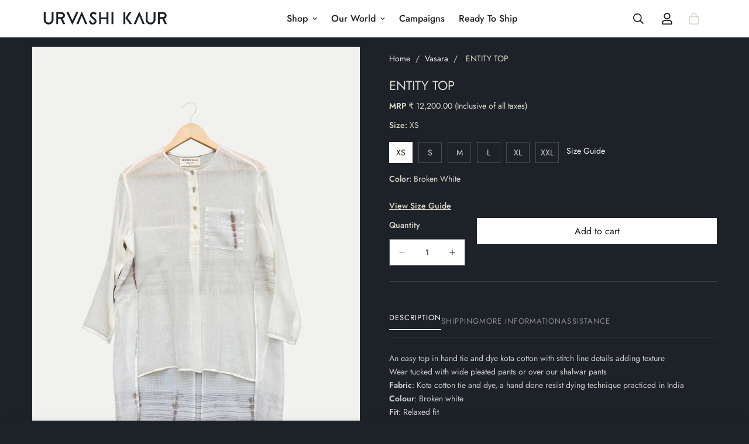

--- FILE ---
content_type: text/html; charset=utf-8
request_url: https://urvashikaur.com/collections/vasara-1/products/entity-top
body_size: 36935
content:

<!doctype html>
<html
  class="no-js  m:overflow-hidden"
  lang="en"
  data-template="product"
  
>
  <head>
    <meta charset="utf-8">
    <meta http-equiv="X-UA-Compatible" content="IE=edge">
    <meta name="viewport" content="width=device-width, initial-scale=1, maximum-scale=1.0, user-scalable=0">
    <meta name="theme-color" content="">
    <link rel="canonical" href="https://urvashikaur.com/products/entity-top">
    <link rel="preconnect" href="https://fonts.shopifycdn.com" crossorigin>
    <link rel="preconnect" href="https://cdn.shopify.com" crossorigin><link rel="shortcut icon" type="image/png" href="//urvashikaur.com/cdn/shop/files/Urvashi_Kaur_Identiy_Assets_CMYK_MARK_ASH.jpg?crop=center&height=32&v=1742452420&width=32"><title>ENTITY TOP &ndash; Urvashi Kaur</title><meta name="description" content="An easy top in hand tie and dye kota cotton with stitch line details adding texture Wear tucked with wide pleated pants or over our shalwar pants Fabric: Kota cotton tie and dye, a hand done resist dying technique practiced in India Colour: Broken white Fit: Relaxed fit Care: Dry-clean only"><meta property="og:site_name" content="Urvashi Kaur">
<meta property="og:url" content="https://urvashikaur.com/products/entity-top">
<meta property="og:title" content="ENTITY TOP">
<meta property="og:type" content="product">
<meta property="og:description" content="An easy top in hand tie and dye kota cotton with stitch line details adding texture Wear tucked with wide pleated pants or over our shalwar pants Fabric: Kota cotton tie and dye, a hand done resist dying technique practiced in India Colour: Broken white Fit: Relaxed fit Care: Dry-clean only"><meta property="og:image" content="http://urvashikaur.com/cdn/shop/products/urvashi-kaur-entity-top-off-white-3.jpg?v=1633495575">
<meta property="og:image:secure_url" content="https://urvashikaur.com/cdn/shop/products/urvashi-kaur-entity-top-off-white-3.jpg?v=1633495575">
<meta property="og:image:width" content="1200">
<meta property="og:image:height" content="1800"><meta property="og:price:amount" content="12,200.00">
<meta property="og:price:currency" content="INR"><meta name="twitter:card" content="summary_large_image">
<meta name="twitter:title" content="ENTITY TOP">
<meta name="twitter:description" content="An easy top in hand tie and dye kota cotton with stitch line details adding texture Wear tucked with wide pleated pants or over our shalwar pants Fabric: Kota cotton tie and dye, a hand done resist dying technique practiced in India Colour: Broken white Fit: Relaxed fit Care: Dry-clean only">

<style>
  @font-face {  font-family: M-Heading-Font;  font-weight:400;  src: url(https://cdn.shopify.com/s/files/1/0561/2742/2636/files/Jost-Regular.ttf?v=1618297125);  font-display: swap;}@font-face {  font-family: M-Heading-Font;  font-weight:500;  src: url(https://cdn.shopify.com/s/files/1/0561/2742/2636/files/Jost-Medium.ttf?v=1618297125);  font-display: swap;}@font-face {  font-family: M-Heading-Font;  font-weight:600;  src: url(https://cdn.shopify.com/s/files/1/0561/2742/2636/files/Jost-SemiBold.ttf?v=1618297125);  font-display: swap;}:root {  --font-stack-header: 'M-Heading-Font';  --font-weight-header: 400;}@font-face {  font-family: M-Body-Font;  font-weight:400;  src: url(https://cdn.shopify.com/s/files/1/0561/2742/2636/files/Jost-Regular.ttf?v=1618297125);  font-display: swap;}@font-face {  font-family: M-Body-Font;  font-weight:500;  src: url(https://cdn.shopify.com/s/files/1/0561/2742/2636/files/Jost-Medium.ttf?v=1618297125);  font-display: swap;}@font-face {  font-family: M-Body-Font;  font-weight:600;  src: url(https://cdn.shopify.com/s/files/1/0561/2742/2636/files/Jost-SemiBold.ttf?v=1618297125);  font-display: swap;}:root {  --font-stack-body: 'M-Body-Font';  --font-weight-body: 400;;}
</style>
<style>
  html {
    font-size: calc(var(--font-base-size, 16) * 1px);
    -webkit-font-smoothing: antialiased;
    height: 100%;
    scroll-behavior: smooth;
  }
  body {
    margin: 0;
    font-family: var(--font-stack-body);
    font-weight: var(--font-weight-body);
    font-style: var(--font-style-body);
    color: rgb(var(--color-foreground));
    font-size: calc(var(--font-base-size, 16) * 1px);
    line-height: calc(var(--base-line-height) * 1px);
    background-color: rgb(var(--color-background));
    position: relative;
    min-height: 100%;
  }

  body,
  html {
    overflow-x: clip;
  }

  html.prevent-scroll,
  html.prevent-scroll body {
    height: auto;
    overflow: hidden !important;
  }

  html.prevent-scroll {
    padding-right: var(--m-scrollbar-width);
  }

  h1,
  h2,
  h3,
  h4,
  h5,
  h6 {
    font-family: var(--font-stack-header);
    font-weight: var(--font-weight-header);
    font-style: var(--font-style-header);
    color: rgb(var(--color-heading));
    line-height: normal;
    letter-spacing: var(--heading-letter-spacing);
  }
  h1,
  .h1 {
    font-size: calc(((var(--font-h1-mobile)) / (var(--font-base-size))) * 1rem);
    line-height: 1.278;
  }

  h2,
  .h2 {
    font-size: calc(((var(--font-h2-mobile)) / (var(--font-base-size))) * 1rem);
    line-height: 1.267;
  }

  h3,
  .h3 {
    font-size: calc(((var(--font-h3-mobile)) / (var(--font-base-size))) * 1rem);
    line-height: 1.36;
  }

  h4,
  .h4 {
    font-size: calc(((var(--font-h4-mobile)) / (var(--font-base-size))) * 1rem);
    line-height: 1.4;
  }

  h5,
  .h5 {
    font-size: calc(((var(--font-h5-mobile)) / (var(--font-base-size))) * 1rem);
    line-height: 1.5;
  }

  h6,
  .h6 {
    font-size: calc(((var(--font-h6-mobile)) / (var(--font-base-size))) * 1rem);
    line-height: 1.5;
  }

  @media only screen and (min-width: 768px) {
    .h1,
    h1 {
      font-size: calc(((var(--font-h1-tablet)) / (var(--font-base-size))) * 1rem);
      line-height: 1.238;
    }
    .h2,
    h2 {
      font-size: calc(((var(--font-h2-tablet)) / (var(--font-base-size))) * 1rem);
      line-height: 1.235;
    }
    h3,
    .h3 {
      font-size: calc(((var(--font-h3-tablet)) / (var(--font-base-size))) * 1rem);
      line-height: 1.36;
    }
    h4,
    .h4 {
      font-size: calc(((var(--font-h4-tablet)) / (var(--font-base-size))) * 1rem);
      line-height: 1.4;
    }
  }

  @media only screen and (min-width: 1280px) {
    .h1,
    h1 {
      font-size: calc(((var(--font-h1-desktop)) / (var(--font-base-size))) * 1rem);
      line-height: 1.167;
    }
    .h2,
    h2 {
      font-size: calc(((var(--font-h2-desktop)) / (var(--font-base-size))) * 1rem);
      line-height: 1.238;
    }
    h3,
    .h3 {
      font-size: calc(((var(--font-h3-desktop)) / (var(--font-base-size))) * 1rem);
      line-height: 1.278;
    }
    h4,
    .h4 {
      font-size: calc(((var(--font-h4-desktop)) / (var(--font-base-size))) * 1rem);
      line-height: 1.333;
    }
    h5,
    .h5 {
      font-size: calc(((var(--font-h5-desktop)) / (var(--font-base-size))) * 1rem);
    }
    h6,
    .h6 {
      font-size: calc(((var(--font-h6-desktop)) / (var(--font-base-size))) * 1rem);
    }
  }
  [style*='--aspect-ratio'] {
    position: relative;
    overflow: hidden;
  }
  [style*='--aspect-ratio']:before {
    display: block;
    width: 100%;
    content: '';
    height: 0px;
  }
  [style*='--aspect-ratio'] > *:first-child {
    top: 0;
    left: 0;
    right: 0;
    position: absolute !important;
    object-fit: cover;
    width: 100%;
    height: 100%;
  }
  [style*='--aspect-ratio']:before {
    padding-top: calc(100% / (0.0001 + var(--aspect-ratio, 16/9)));
  }
  @media (max-width: 767px) {
    [style*='--aspect-ratio']:before {
      padding-top: calc(100% / (0.0001 + var(--aspect-ratio-mobile, var(--aspect-ratio, 16/9))));
    }
  }
  .swiper-wrapper {
    display: flex;
  }
  .swiper-container:not(.swiper-container-initialized) .swiper-slide {
    width: calc(100% / var(--items, 1));
    flex: 0 0 auto;
  }
  @media (max-width: 1023px) {
    .swiper-container:not(.swiper-container-initialized) .swiper-slide {
      min-width: 40vw;
      flex: 0 0 auto;
    }
  }
  @media (max-width: 767px) {
    .swiper-container:not(.swiper-container-initialized) .swiper-slide {
      min-width: 66vw;
      flex: 0 0 auto;
    }
  }
</style>
<link href="//urvashikaur.com/cdn/shop/t/13/assets/main.css?v=110312531101154272181766434423" rel="stylesheet" type="text/css" media="all" />
<style data-shopify>
:root,.m-color-default {
      --color-background: 255,255,255;
      --color-background-secondary: 245,245,245;
  		
  	  --gradient-background: #ffffff;
  		
  		--color-foreground: 34,34,34;
  		--color-foreground-secondary: 102,102,102;
      --color-heading: 34,34,34;
  		--color-button: 0,0,0;
  		--color-button-text: 255,255,255;
  		--color-outline-button: 0,0,0;
      --color-button-hover: 34, 34, 34;
      --color-button-text-hover: 255, 255, 255;
  		--color-border: 238,238,238;
  		--color-price-sale: 232,78,78;
  		--color-price-regular: 0,0,0;
  		--color-form-field: 255,255,255;
  		--color-form-field-text: 0,0,0;
  		--color-tooltip: 34,34,34;
  		--color-tooltip-text: 255,255,255;
  	}
  
.m-color-dark {
      --color-background: 29,34,40;
      --color-background-secondary: 245,245,245;
  		
  	  --gradient-background: #1d2228;
  		
  		--color-foreground: 222,218,209;
  		--color-foreground-secondary: 222,218,209;
      --color-heading: 222,218,209;
  		--color-button: 255,255,255;
  		--color-button-text: 34,34,34;
  		--color-outline-button: 255,255,255;
      --color-button-hover: 255, 255, 255;
      --color-button-text-hover: 34, 34, 34;
  		--color-border: 75,75,75;
  		--color-price-sale: 232,78,78;
  		--color-price-regular: 255,255,255;
  		--color-form-field: 255,255,255;
  		--color-form-field-text: 34,34,34;
  		--color-tooltip: 255,255,255;
  		--color-tooltip-text: 34,34,34;
  	}
  
.m-color-footer {
      --color-background: 245,245,245;
      --color-background-secondary: 245,245,245;
  		
  	  --gradient-background: #f5f5f5;
  		
  		--color-foreground: 0,0,0;
  		--color-foreground-secondary: 102,102,102;
      --color-heading: 34,34,34;
  		--color-button: 34,34,34;
  		--color-button-text: 255,255,255;
  		--color-outline-button: 34,34,34;
      --color-button-hover: 34, 34, 34;
      --color-button-text-hover: 255, 255, 255;
  		--color-border: 222,222,222;
  		--color-price-sale: 232,78,78;
  		--color-price-regular: 0,0,0;
  		--color-form-field: 255,255,255;
  		--color-form-field-text: 0,0,0;
  		--color-tooltip: 34,34,34;
  		--color-tooltip-text: 255,255,255;
  	}
  
.m-color-badge-hot {
      --color-background: 154,132,200;
      --color-background-secondary: 245,245,245;
  		
  	  --gradient-background: #9a84c8;
  		
  		--color-foreground: 255,255,255;
  		--color-foreground-secondary: 255,255,255;
      --color-heading: 255,255,255;
  		--color-button: 255,255,255;
  		--color-button-text: 34,34,34;
  		--color-outline-button: 255,255,255;
      --color-button-hover: 255, 255, 255;
      --color-button-text-hover: 34, 34, 34;
  		--color-border: 222,222,222;
  		--color-price-sale: 255,255,255;
  		--color-price-regular: 255,255,255;
  		--color-form-field: 255,255,255;
  		--color-form-field-text: 0,0,0;
  		--color-tooltip: 255,255,255;
  		--color-tooltip-text: 34,34,34;
  	}
  
.m-color-badge-new {
      --color-background: 73,165,148;
      --color-background-secondary: 245,245,245;
  		
  	  --gradient-background: #49a594;
  		
  		--color-foreground: 255,255,255;
  		--color-foreground-secondary: 255,255,255;
      --color-heading: 255,255,255;
  		--color-button: 255,255,255;
  		--color-button-text: 34,34,34;
  		--color-outline-button: 255,255,255;
      --color-button-hover: 255, 255, 255;
      --color-button-text-hover: 34, 34, 34;
  		--color-border: 222,222,222;
  		--color-price-sale: 255,255,255;
  		--color-price-regular: 255,255,255;
  		--color-form-field: 255,255,255;
  		--color-form-field-text: 0,0,0;
  		--color-tooltip: 255,255,255;
  		--color-tooltip-text: 34,34,34;
  	}
  
.m-color-badge-sale {
      --color-background: 218,63,63;
      --color-background-secondary: 245,245,245;
  		
  	  --gradient-background: #da3f3f;
  		
  		--color-foreground: 255,255,255;
  		--color-foreground-secondary: 255,255,255;
      --color-heading: 255,255,255;
  		--color-button: 255,255,255;
  		--color-button-text: 34,34,34;
  		--color-outline-button: 255,255,255;
      --color-button-hover: 255, 255, 255;
      --color-button-text-hover: 34, 34, 34;
  		--color-border: 222,222,222;
  		--color-price-sale: 255,255,255;
  		--color-price-regular: 255,255,255;
  		--color-form-field: 255,255,255;
  		--color-form-field-text: 0,0,0;
  		--color-tooltip: 255,255,255;
  		--color-tooltip-text: 34,34,34;
  	}
  
.m-color-scheme-cee058e4-58e3-46aa-9af9-219dadc79066 {
      --color-background: 244,244,244;
      --color-background-secondary: 245,245,245;
  		
  	  --gradient-background: #f4f4f4;
  		
  		--color-foreground: 34,34,34;
  		--color-foreground-secondary: 102,102,102;
      --color-heading: 34,34,34;
  		--color-button: 0,0,0;
  		--color-button-text: 255,255,255;
  		--color-outline-button: 0,0,0;
      --color-button-hover: 34, 34, 34;
      --color-button-text-hover: 255, 255, 255;
  		--color-border: 238,238,238;
  		--color-price-sale: 232,78,78;
  		--color-price-regular: 0,0,0;
  		--color-form-field: 242,242,242;
  		--color-form-field-text: 0,0,0;
  		--color-tooltip: 34,34,34;
  		--color-tooltip-text: 255,255,255;
  	}
  
.m-color-scheme-09e5b5b4-774c-4b6c-8025-416ced49cc74 {
      --color-background: 223,248,239;
      --color-background-secondary: 245,245,245;
  		
  	  --gradient-background: #dff8ef;
  		
  		--color-foreground: 34,34,34;
  		--color-foreground-secondary: 102,102,102;
      --color-heading: 34,34,34;
  		--color-button: 0,0,0;
  		--color-button-text: 255,255,255;
  		--color-outline-button: 0,0,0;
      --color-button-hover: 34, 34, 34;
      --color-button-text-hover: 255, 255, 255;
  		--color-border: 238,238,238;
  		--color-price-sale: 232,78,78;
  		--color-price-regular: 0,0,0;
  		--color-form-field: 255,255,255;
  		--color-form-field-text: 0,0,0;
  		--color-tooltip: 34,34,34;
  		--color-tooltip-text: 255,255,255;
  	}
  
  .m-color-default, .m-color-dark, .m-color-footer, .m-color-badge-hot, .m-color-badge-new, .m-color-badge-sale, .m-color-scheme-cee058e4-58e3-46aa-9af9-219dadc79066, .m-color-scheme-09e5b5b4-774c-4b6c-8025-416ced49cc74 {
  	color: rgb(var(--color-foreground));
  	background-color: rgb(var(--color-background));
  }:root {     /* ANIMATIONS */  	--m-duration-short: .1s;     --m-duration-default: .25s;     --m-duration-long: .5s;     --m-duration-image: .65s;     --m-duration-animate: 1s;     --m-animation-duration: 600ms;     --m-animation-fade-in-up: m-fade-in-up var(--m-animation-duration) cubic-bezier(0, 0, 0.3, 1) forwards;     --m-animation-fade-in-left: m-fade-in-left var(--m-animation-duration) cubic-bezier(0, 0, 0.3, 1) forwards;     --m-animation-fade-in-right: m-fade-in-right var(--m-animation-duration) cubic-bezier(0, 0, 0.3, 1) forwards;     --m-animation-fade-in-left-rtl: m-fade-in-left-rtl var(--m-animation-duration) cubic-bezier(0, 0, 0.3, 1) forwards;     --m-animation-fade-in-right-rtl: m-fade-in-right-rtl var(--m-animation-duration) cubic-bezier(0, 0, 0.3, 1) forwards;     --m-animation-fade-in: m-fade-in calc(var(--m-animation-duration) * 2) cubic-bezier(0, 0, 0.3, 1);     --m-animation-zoom-fade: m-zoom-fade var(--m-animation-duration) ease forwards;  	/* BODY */  	--base-line-height: 28;   /* INPUTS */   --inputs-border-width: 1px;  	--inputs-radius: 5px;  	/* BUTTON */  	--btn-letter-spacing: 0px;  	--btn-border-radius: 0px;  	--btn-border-width: 1px;  	--btn-line-height: 23px;  	  	/* COUNT BUBBLE */  	--color-cart-wishlist-count: #ffffff;  	--bg-cart-wishlist-count: #da3f3f;  	/* OVERLAY */  	--color-image-overlay: #000000;  	--opacity-image-overlay: 0.2;  	/* Notification */  	--color-success: 58,135,53;  	--color-warning: 210,134,26;    --color-error: 218, 63, 63;    --color-error-bg: #fbeaea;    --color-warning-bg: #faecd7;    --color-success-bg: #d1eccf;  	/* CUSTOM COLOR */  	--text-black: 0,0,0;  	--text-white: 255,255,255;  	--bg-black: 0,0,0;  	--bg-white: 255,255,255;  	--rounded-full: 9999px;  	--bg-card-placeholder: rgba(243,243,243,1);  	--arrow-select-box: url(//urvashikaur.com/cdn/shop/t/13/assets/ar-down.svg?v=92728264558441377851766434423);  	/* FONT SIZES */  	--font-base-size: 14;  	--font-btn-size: 16px;  	--font-btn-weight: 400;  	--font-h1-desktop: 42;  	--font-h1-tablet: 29;  	--font-h1-mobile: 25;  	--font-h2-desktop: 36;  	--font-h2-tablet: 28;  	--font-h2-mobile: 25;  	--font-h3-desktop: 30;  	--font-h3-tablet: 24;  	--font-h3-mobile: 21;  	--font-h4-desktop: 24;  	--font-h4-tablet: 19;  	--font-h4-mobile: 19;  	--font-h5-desktop: 15;  	--font-h5-mobile: 14;  	--font-h6-desktop: 14;  	--font-h6-mobile: 14;  	--heading-letter-spacing: 0px;   --arrow-down-url: url(//urvashikaur.com/cdn/shop/t/13/assets/arrow-down.svg?v=157552497485556416461766434423);   --arrow-down-white-url: url(//urvashikaur.com/cdn/shop/t/13/assets/arrow-down-white.svg?v=70535736727834135531766434423);   --product-title-line-clamp: unset;  	--spacing-sections-desktop: 0px;   --spacing-sections-laptop: 0px;   --spacing-sections-tablet: 0px;   --spacing-sections-mobile: 0px;  	/* LAYOUT */  	--container-width: 1200px;   --fluid-container-width: 1420px;   --fluid-container-offset: 65px;   /* CORNER RADIUS */   --blocks-radius: 0px;   --medium-blocks-radius: 0px;   --pcard-radius: 0px;  }
</style><link rel="stylesheet" href="//urvashikaur.com/cdn/shop/t/13/assets/cart.css?v=35059578243249683521766434423" media="print" onload="this.media='all'">
<noscript><link href="//urvashikaur.com/cdn/shop/t/13/assets/cart.css?v=35059578243249683521766434423" rel="stylesheet" type="text/css" media="all" /></noscript><link href="//urvashikaur.com/cdn/shop/t/13/assets/vendor.css?v=78734522753772538311766434423" rel="stylesheet" type="text/css" media="all" /><link rel="stylesheet" href="//urvashikaur.com/cdn/shop/t/13/assets/custom-style.css?v=68377333970908838601766434423" media="print" onload="this.media='all'">
<link rel="stylesheet" href="//urvashikaur.com/cdn/shop/t/13/assets/custom.css?v=109543057904788565891766434423" media="print" onload="this.media='all'">
<noscript><link href="//urvashikaur.com/cdn/shop/t/13/assets/custom-style.css?v=68377333970908838601766434423" rel="stylesheet" type="text/css" media="all" /></noscript>
<noscript><link href="//urvashikaur.com/cdn/shop/t/13/assets/custom.css?v=109543057904788565891766434423" rel="stylesheet" type="text/css" media="all" /></noscript><style data-shopify>.m-topbar a[href*="pinterest"],.m-topbar a[href*="twitter"], .m-topbar a[href*="snapchat"], .m-topbar a[href*="youtube"],.m-topbar a[href*="tiktok"]  {	display: none;}body .m-product-card__tag-name {  font-size: 12px;  font-weight: 500;  text-transform: capitalize;  padding: 4px 10px;  border-radius: 40px;}.m-icon-box--small {  border-top: 1px solid rgb(var(--color-border));}.m-icon-box--small .m-icon-box__heading {  line-height: 26px;  font-size: 18px;  margin-bottom: 6px;}body .m-footer--block .social-media-links {  gap: 12px;  margin: 0;  padding: 5px 0;}body .m-footer--block .social-media-links a {  color: #222;  width: 48px;  height: 48px;  padding: 0;  display: inline-flex;  align-items: center;  justify-content: center;  border-radius: 50%;  background-color: #E9E9E9;  transition: all .3s;}body .m-footer--block .social-media-links a:hover {  background-color: #222;  color: #fff;  box-shadow: 0 0 0 0.2rem #222;}
</style>


<script src="//urvashikaur.com/cdn/shop/t/13/assets/product-list.js?v=133975944838759569291766434423" defer="defer"></script>
<script src="//urvashikaur.com/cdn/shop/t/13/assets/vendor.js?v=178292703865690477031766434423" defer="defer"></script>
    <script src="//urvashikaur.com/cdn/shop/t/13/assets/theme-global.js?v=135766010945274090491766434423" defer="defer"></script><script src="//urvashikaur.com/cdn/shop/t/13/assets/animations.js?v=155369821993258477171766434423" defer="defer"></script><script>window.performance && window.performance.mark && window.performance.mark('shopify.content_for_header.start');</script><meta id="shopify-digital-wallet" name="shopify-digital-wallet" content="/50982224055/digital_wallets/dialog">
<link rel="alternate" type="application/json+oembed" href="https://urvashikaur.com/products/entity-top.oembed">
<script async="async" src="/checkouts/internal/preloads.js?locale=en-IN"></script>
<script id="shopify-features" type="application/json">{"accessToken":"307947183632031d7aca3a86ee0b46f5","betas":["rich-media-storefront-analytics"],"domain":"urvashikaur.com","predictiveSearch":true,"shopId":50982224055,"locale":"en"}</script>
<script>var Shopify = Shopify || {};
Shopify.shop = "urvashi-kaur.myshopify.com";
Shopify.locale = "en";
Shopify.currency = {"active":"INR","rate":"1.0"};
Shopify.country = "IN";
Shopify.theme = {"name":"Copy of minimog-5-6-0","id":148293058743,"schema_name":"Minimog - OS 2.0","schema_version":"5.6.0","theme_store_id":null,"role":"main"};
Shopify.theme.handle = "null";
Shopify.theme.style = {"id":null,"handle":null};
Shopify.cdnHost = "urvashikaur.com/cdn";
Shopify.routes = Shopify.routes || {};
Shopify.routes.root = "/";</script>
<script type="module">!function(o){(o.Shopify=o.Shopify||{}).modules=!0}(window);</script>
<script>!function(o){function n(){var o=[];function n(){o.push(Array.prototype.slice.apply(arguments))}return n.q=o,n}var t=o.Shopify=o.Shopify||{};t.loadFeatures=n(),t.autoloadFeatures=n()}(window);</script>
<script id="shop-js-analytics" type="application/json">{"pageType":"product"}</script>
<script defer="defer" async type="module" src="//urvashikaur.com/cdn/shopifycloud/shop-js/modules/v2/client.init-shop-cart-sync_C5BV16lS.en.esm.js"></script>
<script defer="defer" async type="module" src="//urvashikaur.com/cdn/shopifycloud/shop-js/modules/v2/chunk.common_CygWptCX.esm.js"></script>
<script type="module">
  await import("//urvashikaur.com/cdn/shopifycloud/shop-js/modules/v2/client.init-shop-cart-sync_C5BV16lS.en.esm.js");
await import("//urvashikaur.com/cdn/shopifycloud/shop-js/modules/v2/chunk.common_CygWptCX.esm.js");

  window.Shopify.SignInWithShop?.initShopCartSync?.({"fedCMEnabled":true,"windoidEnabled":true});

</script>
<script>(function() {
  var isLoaded = false;
  function asyncLoad() {
    if (isLoaded) return;
    isLoaded = true;
    var urls = ["https:\/\/cdn.shopify.com\/s\/files\/1\/0683\/1371\/0892\/files\/splmn-shopify-prod-August-31.min.js?v=1693985059\u0026shop=urvashi-kaur.myshopify.com"];
    for (var i = 0; i < urls.length; i++) {
      var s = document.createElement('script');
      s.type = 'text/javascript';
      s.async = true;
      s.src = urls[i];
      var x = document.getElementsByTagName('script')[0];
      x.parentNode.insertBefore(s, x);
    }
  };
  if(window.attachEvent) {
    window.attachEvent('onload', asyncLoad);
  } else {
    window.addEventListener('load', asyncLoad, false);
  }
})();</script>
<script id="__st">var __st={"a":50982224055,"offset":-18000,"reqid":"9a3925dd-9815-4eaf-8d22-c01ab3dfc015-1768744864","pageurl":"urvashikaur.com\/collections\/vasara-1\/products\/entity-top","u":"24b502fd0df5","p":"product","rtyp":"product","rid":6655526797495};</script>
<script>window.ShopifyPaypalV4VisibilityTracking = true;</script>
<script id="captcha-bootstrap">!function(){'use strict';const t='contact',e='account',n='new_comment',o=[[t,t],['blogs',n],['comments',n],[t,'customer']],c=[[e,'customer_login'],[e,'guest_login'],[e,'recover_customer_password'],[e,'create_customer']],r=t=>t.map((([t,e])=>`form[action*='/${t}']:not([data-nocaptcha='true']) input[name='form_type'][value='${e}']`)).join(','),a=t=>()=>t?[...document.querySelectorAll(t)].map((t=>t.form)):[];function s(){const t=[...o],e=r(t);return a(e)}const i='password',u='form_key',d=['recaptcha-v3-token','g-recaptcha-response','h-captcha-response',i],f=()=>{try{return window.sessionStorage}catch{return}},m='__shopify_v',_=t=>t.elements[u];function p(t,e,n=!1){try{const o=window.sessionStorage,c=JSON.parse(o.getItem(e)),{data:r}=function(t){const{data:e,action:n}=t;return t[m]||n?{data:e,action:n}:{data:t,action:n}}(c);for(const[e,n]of Object.entries(r))t.elements[e]&&(t.elements[e].value=n);n&&o.removeItem(e)}catch(o){console.error('form repopulation failed',{error:o})}}const l='form_type',E='cptcha';function T(t){t.dataset[E]=!0}const w=window,h=w.document,L='Shopify',v='ce_forms',y='captcha';let A=!1;((t,e)=>{const n=(g='f06e6c50-85a8-45c8-87d0-21a2b65856fe',I='https://cdn.shopify.com/shopifycloud/storefront-forms-hcaptcha/ce_storefront_forms_captcha_hcaptcha.v1.5.2.iife.js',D={infoText:'Protected by hCaptcha',privacyText:'Privacy',termsText:'Terms'},(t,e,n)=>{const o=w[L][v],c=o.bindForm;if(c)return c(t,g,e,D).then(n);var r;o.q.push([[t,g,e,D],n]),r=I,A||(h.body.append(Object.assign(h.createElement('script'),{id:'captcha-provider',async:!0,src:r})),A=!0)});var g,I,D;w[L]=w[L]||{},w[L][v]=w[L][v]||{},w[L][v].q=[],w[L][y]=w[L][y]||{},w[L][y].protect=function(t,e){n(t,void 0,e),T(t)},Object.freeze(w[L][y]),function(t,e,n,w,h,L){const[v,y,A,g]=function(t,e,n){const i=e?o:[],u=t?c:[],d=[...i,...u],f=r(d),m=r(i),_=r(d.filter((([t,e])=>n.includes(e))));return[a(f),a(m),a(_),s()]}(w,h,L),I=t=>{const e=t.target;return e instanceof HTMLFormElement?e:e&&e.form},D=t=>v().includes(t);t.addEventListener('submit',(t=>{const e=I(t);if(!e)return;const n=D(e)&&!e.dataset.hcaptchaBound&&!e.dataset.recaptchaBound,o=_(e),c=g().includes(e)&&(!o||!o.value);(n||c)&&t.preventDefault(),c&&!n&&(function(t){try{if(!f())return;!function(t){const e=f();if(!e)return;const n=_(t);if(!n)return;const o=n.value;o&&e.removeItem(o)}(t);const e=Array.from(Array(32),(()=>Math.random().toString(36)[2])).join('');!function(t,e){_(t)||t.append(Object.assign(document.createElement('input'),{type:'hidden',name:u})),t.elements[u].value=e}(t,e),function(t,e){const n=f();if(!n)return;const o=[...t.querySelectorAll(`input[type='${i}']`)].map((({name:t})=>t)),c=[...d,...o],r={};for(const[a,s]of new FormData(t).entries())c.includes(a)||(r[a]=s);n.setItem(e,JSON.stringify({[m]:1,action:t.action,data:r}))}(t,e)}catch(e){console.error('failed to persist form',e)}}(e),e.submit())}));const S=(t,e)=>{t&&!t.dataset[E]&&(n(t,e.some((e=>e===t))),T(t))};for(const o of['focusin','change'])t.addEventListener(o,(t=>{const e=I(t);D(e)&&S(e,y())}));const B=e.get('form_key'),M=e.get(l),P=B&&M;t.addEventListener('DOMContentLoaded',(()=>{const t=y();if(P)for(const e of t)e.elements[l].value===M&&p(e,B);[...new Set([...A(),...v().filter((t=>'true'===t.dataset.shopifyCaptcha))])].forEach((e=>S(e,t)))}))}(h,new URLSearchParams(w.location.search),n,t,e,['guest_login'])})(!0,!0)}();</script>
<script integrity="sha256-4kQ18oKyAcykRKYeNunJcIwy7WH5gtpwJnB7kiuLZ1E=" data-source-attribution="shopify.loadfeatures" defer="defer" src="//urvashikaur.com/cdn/shopifycloud/storefront/assets/storefront/load_feature-a0a9edcb.js" crossorigin="anonymous"></script>
<script data-source-attribution="shopify.dynamic_checkout.dynamic.init">var Shopify=Shopify||{};Shopify.PaymentButton=Shopify.PaymentButton||{isStorefrontPortableWallets:!0,init:function(){window.Shopify.PaymentButton.init=function(){};var t=document.createElement("script");t.src="https://urvashikaur.com/cdn/shopifycloud/portable-wallets/latest/portable-wallets.en.js",t.type="module",document.head.appendChild(t)}};
</script>
<script data-source-attribution="shopify.dynamic_checkout.buyer_consent">
  function portableWalletsHideBuyerConsent(e){var t=document.getElementById("shopify-buyer-consent"),n=document.getElementById("shopify-subscription-policy-button");t&&n&&(t.classList.add("hidden"),t.setAttribute("aria-hidden","true"),n.removeEventListener("click",e))}function portableWalletsShowBuyerConsent(e){var t=document.getElementById("shopify-buyer-consent"),n=document.getElementById("shopify-subscription-policy-button");t&&n&&(t.classList.remove("hidden"),t.removeAttribute("aria-hidden"),n.addEventListener("click",e))}window.Shopify?.PaymentButton&&(window.Shopify.PaymentButton.hideBuyerConsent=portableWalletsHideBuyerConsent,window.Shopify.PaymentButton.showBuyerConsent=portableWalletsShowBuyerConsent);
</script>
<script data-source-attribution="shopify.dynamic_checkout.cart.bootstrap">document.addEventListener("DOMContentLoaded",(function(){function t(){return document.querySelector("shopify-accelerated-checkout-cart, shopify-accelerated-checkout")}if(t())Shopify.PaymentButton.init();else{new MutationObserver((function(e,n){t()&&(Shopify.PaymentButton.init(),n.disconnect())})).observe(document.body,{childList:!0,subtree:!0})}}));
</script>

<script>window.performance && window.performance.mark && window.performance.mark('shopify.content_for_header.end');</script>

    <script>
      document.documentElement.className = document.documentElement.className.replace('no-js', 'js');
      if (Shopify.designMode) {
        document.documentElement.classList.add('shopify-design-mode');
      }
    </script>
    <script>window.MinimogTheme = {};window.MinimogLibs = {};window.MinimogStrings = {  addToCart: "Add to cart",  soldOut: "Sold Out",  unavailable: "Unavailable",  inStock: "In Stock",  lowStock: 'Low stock',  inventoryQuantityHtml: '<span class="m-product-inventory__quantity">{{ quantity }}</span> In stock',  inventoryLowQuantityHtml: 'Only <span class="m-product-inventory__quantity">{{ quantity }}</span> left',  checkout: "Check out",  viewCart: "View Cart",  cartRemove: "Remove",  zipcodeValidate: "Zip code can\u0026#39;t be blank",  noShippingRate: "There are no shipping rates for your address.",  shippingRatesResult: "We found {{count}} shipping rate(s) for your address",  recommendTitle: "Recommendation for you",  shipping: "Shipping",  add: "Add",  itemAdded: "Product added to cart successfully",  requiredField: "Please fill all the required fields(*) before Add To Cart!",  hours: "hours",  mins: "mins",  outOfStock: "Out of stock",  sold: "Sold",  available: "Available",  preorder: "Pre-order",  sold_out_items_message: "The product is already sold out.",  unitPrice: "Unit price",  unitPriceSeparator: "per",  cartError: "There was an error while updating your cart. Please try again.",  quantityError: "Not enough items available. Only {{ quantity }} left.' }}",  selectVariant: "Please select a variant before adding the product to your cart.",  valideDateTimeDelivery: "Please choose the current or future time."};window.MinimogThemeStyles = {  product: "https://urvashikaur.com/cdn/shop/t/13/assets/product.css?v=125051813082444491211766434423"};window.MinimogThemeScripts = {  productModel: "https://urvashikaur.com/cdn/shop/t/13/assets/product-model.js?v=74883181231862109891766434423",  productMedia: "https://urvashikaur.com/cdn/shop/t/13/assets/product-media.js?v=162792397983317663931766434423",  variantsPicker: "https://urvashikaur.com/cdn/shop/t/13/assets/variant-picker.js?v=66761027898496351631766434423",  productInfo: "https://urvashikaur.com/cdn/shop/t/13/assets/product-info.js?v=36157875774771073661766434423"};window.MinimogSettings = {  design_mode: false,  requestPath: "\/collections\/vasara-1\/products\/entity-top",  template: "product.grid-1-column",  templateName: "product",productHandle: "entity-top",    productId: 6655526797495,currency_code: "INR",  money_format: "\u003cspan class=\"money conversion-bear-money\"\u003e₹ {{amount}}\u003c\/span\u003e",  base_url: window.location.origin + Shopify.routes.root,  money_with_currency_format: "₹ {{amount}} INR",  theme: {    id: 148293058743,    name: "Copy of minimog-5-6-0",    role: "main",    version: "5.6.0",    online_store_version: "2.0",    preview_url: "https://urvashikaur.com?preview_theme_id=148293058743",  },  shop_domain: "https:\/\/urvashikaur.com",  shop_locale: {    published: [{"shop_locale":{"locale":"en","enabled":true,"primary":true,"published":true}}],    current: "en",    primary: "en",  },  routes: {    root: "\/",    cart: "\/cart",    product_recommendations_url: "\/recommendations\/products",    cart_add_url: '/cart/add',    cart_change_url: '/cart/change',    cart_update_url: '/cart/update',    predictive_search_url: '/search/suggest',    search_url: '/search'  },  hide_unavailable_product_options: true,  pcard_image_ratio: "3\/4",  cookie_consent_allow: "Allow cookies",  cookie_consent_message: "This website uses cookies to ensure you get the best experience on our website.",  cookie_consent_placement: "bottom",  cookie_consent_learnmore_link: "https:\/\/www.cookiesandyou.com\/",  cookie_consent_learnmore: "Learn more",  cookie_consent_theme: "black",  cookie_consent_decline: "Decline",  show_cookie_consent: false,  product_colors: "red: #FF6961,\nyellow: #FDDA76,\nblack: #000000,\nblack band: #000000,\nblue: #8DB4D2,\ngreen: #C1E1C1,\npurple: #B19CD9,\nsilver: #EEEEEF,\nwhite: #FFFFFF,\nbrown: #836953,\nlight brown: #B5651D,\ndark turquoise: #23cddc,\norange: #FFB347,\ntan: #E9D1BF,\nviolet: #B490B0,\npink: #FFD1DC,\ngrey: #E0E0E0,\nsky: #96BDC6,\npale leaf: #CCD4BF,\nlight blue: #b1c5d4,\ndark grey: #aca69f,\nbeige: #EBE6DB,\nbeige band: #EED9C4,\ndark blue: #063e66,\ncream: #F1F2E2,\nlight pink: #FBCFCD,\nmint: #bedce3,\ndark gray: #3A3B3C,\nrosy brown: #c4a287,\nlight grey:#D3D3D3,\ncopper: #B87333,\nrose gold: #ECC5C0,\nnight blue: #151B54,\ncoral: #FF7F50,\nlight purple: #C6AEC7,\nivy green: #5b7763,\nsand: #f2d2a9,\npale grey: #878785,\nlead: #6c6b6c,\nheathered cashew: #bdb59f,\ncoca: #c7babd,\nheathered oat: #d3c1aa,\njean blue: #515d6d,\npelican: #e1d6c5,\ntoasted coconut: #9c7b58,\nnavy: #484d5b,\nheathered blue: #3c3c3c,\nheathered green: #534d36,\nheathered grey: #555c62,\nkalamata: #808487,\nslate grey: #484d5b,\ncharcoal: #8b8b8b,\nheathered charcoal: #8b8b8b",  use_ajax_atc: true,  discount_code_enable: false,  enable_cart_drawer: true,  pcard_show_lowest_prices: false,  date_now: "2026\/01\/18  9:01:00-0500 (EST)",  foxKitBaseUrl: "foxkit.app"};</script>

    
    <link rel="stylesheet" href="//urvashikaur.com/cdn/shop/t/13/assets/main-custom.css?v=129493150857008438181766434423">
  <!-- BEGIN app block: shopify://apps/fontify/blocks/app-embed/334490e2-2153-4a2e-a452-e90bdeffa3cc --><link rel="preconnect" href="https://cdn.nitroapps.co" crossorigin=""><!-- Shop metafields --><style type="text/css" id="nitro-fontify" >
</style>
<script>
    console.log(null);
    console.log(null);
  </script><script
  type="text/javascript"
  id="fontify-scripts"
>
  
  (function () {
    // Prevent duplicate execution
    if (window.fontifyScriptInitialized) {
      return;
    }
    window.fontifyScriptInitialized = true;

    if (window.opener) {
      // Remove existing listener if any before adding new one
      if (window.fontifyMessageListener) {
        window.removeEventListener('message', window.fontifyMessageListener, false);
      }

      function watchClosedWindow() {
        let itv = setInterval(function () {
          if (!window.opener || window.opener.closed) {
            clearInterval(itv);
            window.close();
          }
        }, 1000);
      }

      // Helper function to inject scripts and links from vite-tag content
      function injectScript(encodedContent) {
        

        // Decode HTML entities
        const tempTextarea = document.createElement('textarea');
        tempTextarea.innerHTML = encodedContent;
        const viteContent = tempTextarea.value;

        // Parse HTML content
        const tempDiv = document.createElement('div');
        tempDiv.innerHTML = viteContent;

        // Track duplicates within tempDiv only
        const scriptIds = new Set();
        const scriptSrcs = new Set();
        const linkKeys = new Set();

        // Helper to clone element attributes
        function cloneAttributes(source, target) {
          Array.from(source.attributes).forEach(function(attr) {
            if (attr.name === 'crossorigin') {
              target.crossOrigin = attr.value;
            } else {
              target.setAttribute(attr.name, attr.value);
            }
          });
          if (source.textContent) {
            target.textContent = source.textContent;
          }
        }

        // Inject scripts (filter duplicates within tempDiv)
        tempDiv.querySelectorAll('script').forEach(function(script) {
          const scriptId = script.getAttribute('id');
          const scriptSrc = script.getAttribute('src');

          // Skip if duplicate in tempDiv
          if ((scriptId && scriptIds.has(scriptId)) || (scriptSrc && scriptSrcs.has(scriptSrc))) {
            return;
          }

          // Track script
          if (scriptId) scriptIds.add(scriptId);
          if (scriptSrc) scriptSrcs.add(scriptSrc);

          // Clone and inject
          const newScript = document.createElement('script');
          cloneAttributes(script, newScript);

          document.head.appendChild(newScript);
        });

        // Inject links (filter duplicates within tempDiv)
        tempDiv.querySelectorAll('link').forEach(function(link) {
          const linkHref = link.getAttribute('href');
          const linkRel = link.getAttribute('rel') || '';
          const key = linkHref + '|' + linkRel;

          // Skip if duplicate in tempDiv
          if (linkHref && linkKeys.has(key)) {
            return;
          }

          // Track link
          if (linkHref) linkKeys.add(key);

          // Clone and inject
          const newLink = document.createElement('link');
          cloneAttributes(link, newLink);
          document.head.appendChild(newLink);
        });
      }

      // Function to apply preview font data


      function receiveMessage(event) {
        watchClosedWindow();
        if (event.data.action == 'fontify_ready') {
          console.log('fontify_ready');
          injectScript(`&lt;!-- BEGIN app snippet: vite-tag --&gt;


  &lt;script src=&quot;https://cdn.shopify.com/extensions/019bafe3-77e1-7e6a-87b2-cbeff3e5cd6f/fontify-polaris-11/assets/main-B3V8Mu2P.js&quot; type=&quot;module&quot; crossorigin=&quot;anonymous&quot;&gt;&lt;/script&gt;

&lt;!-- END app snippet --&gt;
  &lt;!-- BEGIN app snippet: vite-tag --&gt;


  &lt;link href=&quot;//cdn.shopify.com/extensions/019bafe3-77e1-7e6a-87b2-cbeff3e5cd6f/fontify-polaris-11/assets/main-GVRB1u2d.css&quot; rel=&quot;stylesheet&quot; type=&quot;text/css&quot; media=&quot;all&quot; /&gt;

&lt;!-- END app snippet --&gt;
`);

        } else if (event.data.action == 'font_audit_ready') {
          injectScript(`&lt;!-- BEGIN app snippet: vite-tag --&gt;


  &lt;script src=&quot;https://cdn.shopify.com/extensions/019bafe3-77e1-7e6a-87b2-cbeff3e5cd6f/fontify-polaris-11/assets/audit-DDeWPAiq.js&quot; type=&quot;module&quot; crossorigin=&quot;anonymous&quot;&gt;&lt;/script&gt;

&lt;!-- END app snippet --&gt;
  &lt;!-- BEGIN app snippet: vite-tag --&gt;


  &lt;link href=&quot;//cdn.shopify.com/extensions/019bafe3-77e1-7e6a-87b2-cbeff3e5cd6f/fontify-polaris-11/assets/audit-CNr6hPle.css&quot; rel=&quot;stylesheet&quot; type=&quot;text/css&quot; media=&quot;all&quot; /&gt;

&lt;!-- END app snippet --&gt;
`);

        } else if (event.data.action == 'preview_font_data') {
          const fontData = event?.data || null;
          window.fontifyPreviewData = fontData;
          injectScript(`&lt;!-- BEGIN app snippet: vite-tag --&gt;


  &lt;script src=&quot;https://cdn.shopify.com/extensions/019bafe3-77e1-7e6a-87b2-cbeff3e5cd6f/fontify-polaris-11/assets/preview-CH6oXAfY.js&quot; type=&quot;module&quot; crossorigin=&quot;anonymous&quot;&gt;&lt;/script&gt;

&lt;!-- END app snippet --&gt;
`);
        }
      }

      // Store reference to listener for cleanup
      window.fontifyMessageListener = receiveMessage;
      window.addEventListener('message', receiveMessage, false);

      // Send init message when window is opened from opener
      if (window.opener) {
        window.opener.postMessage({ action: `${window.name}_init`, data: JSON.parse(JSON.stringify({})) }, '*');
      }
    }
  })();
</script>


<!-- END app block --><script src="https://cdn.shopify.com/extensions/cfc76123-b24f-4e9a-a1dc-585518796af7/forms-2294/assets/shopify-forms-loader.js" type="text/javascript" defer="defer"></script>
<link href="https://monorail-edge.shopifysvc.com" rel="dns-prefetch">
<script>(function(){if ("sendBeacon" in navigator && "performance" in window) {try {var session_token_from_headers = performance.getEntriesByType('navigation')[0].serverTiming.find(x => x.name == '_s').description;} catch {var session_token_from_headers = undefined;}var session_cookie_matches = document.cookie.match(/_shopify_s=([^;]*)/);var session_token_from_cookie = session_cookie_matches && session_cookie_matches.length === 2 ? session_cookie_matches[1] : "";var session_token = session_token_from_headers || session_token_from_cookie || "";function handle_abandonment_event(e) {var entries = performance.getEntries().filter(function(entry) {return /monorail-edge.shopifysvc.com/.test(entry.name);});if (!window.abandonment_tracked && entries.length === 0) {window.abandonment_tracked = true;var currentMs = Date.now();var navigation_start = performance.timing.navigationStart;var payload = {shop_id: 50982224055,url: window.location.href,navigation_start,duration: currentMs - navigation_start,session_token,page_type: "product"};window.navigator.sendBeacon("https://monorail-edge.shopifysvc.com/v1/produce", JSON.stringify({schema_id: "online_store_buyer_site_abandonment/1.1",payload: payload,metadata: {event_created_at_ms: currentMs,event_sent_at_ms: currentMs}}));}}window.addEventListener('pagehide', handle_abandonment_event);}}());</script>
<script id="web-pixels-manager-setup">(function e(e,d,r,n,o){if(void 0===o&&(o={}),!Boolean(null===(a=null===(i=window.Shopify)||void 0===i?void 0:i.analytics)||void 0===a?void 0:a.replayQueue)){var i,a;window.Shopify=window.Shopify||{};var t=window.Shopify;t.analytics=t.analytics||{};var s=t.analytics;s.replayQueue=[],s.publish=function(e,d,r){return s.replayQueue.push([e,d,r]),!0};try{self.performance.mark("wpm:start")}catch(e){}var l=function(){var e={modern:/Edge?\/(1{2}[4-9]|1[2-9]\d|[2-9]\d{2}|\d{4,})\.\d+(\.\d+|)|Firefox\/(1{2}[4-9]|1[2-9]\d|[2-9]\d{2}|\d{4,})\.\d+(\.\d+|)|Chrom(ium|e)\/(9{2}|\d{3,})\.\d+(\.\d+|)|(Maci|X1{2}).+ Version\/(15\.\d+|(1[6-9]|[2-9]\d|\d{3,})\.\d+)([,.]\d+|)( \(\w+\)|)( Mobile\/\w+|) Safari\/|Chrome.+OPR\/(9{2}|\d{3,})\.\d+\.\d+|(CPU[ +]OS|iPhone[ +]OS|CPU[ +]iPhone|CPU IPhone OS|CPU iPad OS)[ +]+(15[._]\d+|(1[6-9]|[2-9]\d|\d{3,})[._]\d+)([._]\d+|)|Android:?[ /-](13[3-9]|1[4-9]\d|[2-9]\d{2}|\d{4,})(\.\d+|)(\.\d+|)|Android.+Firefox\/(13[5-9]|1[4-9]\d|[2-9]\d{2}|\d{4,})\.\d+(\.\d+|)|Android.+Chrom(ium|e)\/(13[3-9]|1[4-9]\d|[2-9]\d{2}|\d{4,})\.\d+(\.\d+|)|SamsungBrowser\/([2-9]\d|\d{3,})\.\d+/,legacy:/Edge?\/(1[6-9]|[2-9]\d|\d{3,})\.\d+(\.\d+|)|Firefox\/(5[4-9]|[6-9]\d|\d{3,})\.\d+(\.\d+|)|Chrom(ium|e)\/(5[1-9]|[6-9]\d|\d{3,})\.\d+(\.\d+|)([\d.]+$|.*Safari\/(?![\d.]+ Edge\/[\d.]+$))|(Maci|X1{2}).+ Version\/(10\.\d+|(1[1-9]|[2-9]\d|\d{3,})\.\d+)([,.]\d+|)( \(\w+\)|)( Mobile\/\w+|) Safari\/|Chrome.+OPR\/(3[89]|[4-9]\d|\d{3,})\.\d+\.\d+|(CPU[ +]OS|iPhone[ +]OS|CPU[ +]iPhone|CPU IPhone OS|CPU iPad OS)[ +]+(10[._]\d+|(1[1-9]|[2-9]\d|\d{3,})[._]\d+)([._]\d+|)|Android:?[ /-](13[3-9]|1[4-9]\d|[2-9]\d{2}|\d{4,})(\.\d+|)(\.\d+|)|Mobile Safari.+OPR\/([89]\d|\d{3,})\.\d+\.\d+|Android.+Firefox\/(13[5-9]|1[4-9]\d|[2-9]\d{2}|\d{4,})\.\d+(\.\d+|)|Android.+Chrom(ium|e)\/(13[3-9]|1[4-9]\d|[2-9]\d{2}|\d{4,})\.\d+(\.\d+|)|Android.+(UC? ?Browser|UCWEB|U3)[ /]?(15\.([5-9]|\d{2,})|(1[6-9]|[2-9]\d|\d{3,})\.\d+)\.\d+|SamsungBrowser\/(5\.\d+|([6-9]|\d{2,})\.\d+)|Android.+MQ{2}Browser\/(14(\.(9|\d{2,})|)|(1[5-9]|[2-9]\d|\d{3,})(\.\d+|))(\.\d+|)|K[Aa][Ii]OS\/(3\.\d+|([4-9]|\d{2,})\.\d+)(\.\d+|)/},d=e.modern,r=e.legacy,n=navigator.userAgent;return n.match(d)?"modern":n.match(r)?"legacy":"unknown"}(),u="modern"===l?"modern":"legacy",c=(null!=n?n:{modern:"",legacy:""})[u],f=function(e){return[e.baseUrl,"/wpm","/b",e.hashVersion,"modern"===e.buildTarget?"m":"l",".js"].join("")}({baseUrl:d,hashVersion:r,buildTarget:u}),m=function(e){var d=e.version,r=e.bundleTarget,n=e.surface,o=e.pageUrl,i=e.monorailEndpoint;return{emit:function(e){var a=e.status,t=e.errorMsg,s=(new Date).getTime(),l=JSON.stringify({metadata:{event_sent_at_ms:s},events:[{schema_id:"web_pixels_manager_load/3.1",payload:{version:d,bundle_target:r,page_url:o,status:a,surface:n,error_msg:t},metadata:{event_created_at_ms:s}}]});if(!i)return console&&console.warn&&console.warn("[Web Pixels Manager] No Monorail endpoint provided, skipping logging."),!1;try{return self.navigator.sendBeacon.bind(self.navigator)(i,l)}catch(e){}var u=new XMLHttpRequest;try{return u.open("POST",i,!0),u.setRequestHeader("Content-Type","text/plain"),u.send(l),!0}catch(e){return console&&console.warn&&console.warn("[Web Pixels Manager] Got an unhandled error while logging to Monorail."),!1}}}}({version:r,bundleTarget:l,surface:e.surface,pageUrl:self.location.href,monorailEndpoint:e.monorailEndpoint});try{o.browserTarget=l,function(e){var d=e.src,r=e.async,n=void 0===r||r,o=e.onload,i=e.onerror,a=e.sri,t=e.scriptDataAttributes,s=void 0===t?{}:t,l=document.createElement("script"),u=document.querySelector("head"),c=document.querySelector("body");if(l.async=n,l.src=d,a&&(l.integrity=a,l.crossOrigin="anonymous"),s)for(var f in s)if(Object.prototype.hasOwnProperty.call(s,f))try{l.dataset[f]=s[f]}catch(e){}if(o&&l.addEventListener("load",o),i&&l.addEventListener("error",i),u)u.appendChild(l);else{if(!c)throw new Error("Did not find a head or body element to append the script");c.appendChild(l)}}({src:f,async:!0,onload:function(){if(!function(){var e,d;return Boolean(null===(d=null===(e=window.Shopify)||void 0===e?void 0:e.analytics)||void 0===d?void 0:d.initialized)}()){var d=window.webPixelsManager.init(e)||void 0;if(d){var r=window.Shopify.analytics;r.replayQueue.forEach((function(e){var r=e[0],n=e[1],o=e[2];d.publishCustomEvent(r,n,o)})),r.replayQueue=[],r.publish=d.publishCustomEvent,r.visitor=d.visitor,r.initialized=!0}}},onerror:function(){return m.emit({status:"failed",errorMsg:"".concat(f," has failed to load")})},sri:function(e){var d=/^sha384-[A-Za-z0-9+/=]+$/;return"string"==typeof e&&d.test(e)}(c)?c:"",scriptDataAttributes:o}),m.emit({status:"loading"})}catch(e){m.emit({status:"failed",errorMsg:(null==e?void 0:e.message)||"Unknown error"})}}})({shopId: 50982224055,storefrontBaseUrl: "https://urvashikaur.com",extensionsBaseUrl: "https://extensions.shopifycdn.com/cdn/shopifycloud/web-pixels-manager",monorailEndpoint: "https://monorail-edge.shopifysvc.com/unstable/produce_batch",surface: "storefront-renderer",enabledBetaFlags: ["2dca8a86"],webPixelsConfigList: [{"id":"shopify-app-pixel","configuration":"{}","eventPayloadVersion":"v1","runtimeContext":"STRICT","scriptVersion":"0450","apiClientId":"shopify-pixel","type":"APP","privacyPurposes":["ANALYTICS","MARKETING"]},{"id":"shopify-custom-pixel","eventPayloadVersion":"v1","runtimeContext":"LAX","scriptVersion":"0450","apiClientId":"shopify-pixel","type":"CUSTOM","privacyPurposes":["ANALYTICS","MARKETING"]}],isMerchantRequest: false,initData: {"shop":{"name":"Urvashi Kaur","paymentSettings":{"currencyCode":"INR"},"myshopifyDomain":"urvashi-kaur.myshopify.com","countryCode":"IN","storefrontUrl":"https:\/\/urvashikaur.com"},"customer":null,"cart":null,"checkout":null,"productVariants":[{"price":{"amount":12200.0,"currencyCode":"INR"},"product":{"title":"ENTITY TOP","vendor":"Urvashi Kaur","id":"6655526797495","untranslatedTitle":"ENTITY TOP","url":"\/products\/entity-top","type":"Tops"},"id":"40840085831863","image":{"src":"\/\/urvashikaur.com\/cdn\/shop\/products\/urvashi-kaur-entity-top-off-white-3.jpg?v=1633495575"},"sku":"va-33","title":"XS \/ Broken White","untranslatedTitle":"XS \/ Broken White"},{"price":{"amount":12200.0,"currencyCode":"INR"},"product":{"title":"ENTITY TOP","vendor":"Urvashi Kaur","id":"6655526797495","untranslatedTitle":"ENTITY TOP","url":"\/products\/entity-top","type":"Tops"},"id":"40840085864631","image":{"src":"\/\/urvashikaur.com\/cdn\/shop\/products\/urvashi-kaur-entity-top-off-white-3.jpg?v=1633495575"},"sku":"va-33","title":"S \/ Broken White","untranslatedTitle":"S \/ Broken White"},{"price":{"amount":12200.0,"currencyCode":"INR"},"product":{"title":"ENTITY TOP","vendor":"Urvashi Kaur","id":"6655526797495","untranslatedTitle":"ENTITY TOP","url":"\/products\/entity-top","type":"Tops"},"id":"40840085897399","image":{"src":"\/\/urvashikaur.com\/cdn\/shop\/products\/urvashi-kaur-entity-top-off-white-3.jpg?v=1633495575"},"sku":"va-33","title":"M \/ Broken White","untranslatedTitle":"M \/ Broken White"},{"price":{"amount":12200.0,"currencyCode":"INR"},"product":{"title":"ENTITY TOP","vendor":"Urvashi Kaur","id":"6655526797495","untranslatedTitle":"ENTITY TOP","url":"\/products\/entity-top","type":"Tops"},"id":"40840085930167","image":{"src":"\/\/urvashikaur.com\/cdn\/shop\/products\/urvashi-kaur-entity-top-off-white-3.jpg?v=1633495575"},"sku":"va-33","title":"L \/ Broken White","untranslatedTitle":"L \/ Broken White"},{"price":{"amount":12200.0,"currencyCode":"INR"},"product":{"title":"ENTITY TOP","vendor":"Urvashi Kaur","id":"6655526797495","untranslatedTitle":"ENTITY TOP","url":"\/products\/entity-top","type":"Tops"},"id":"40840085962935","image":{"src":"\/\/urvashikaur.com\/cdn\/shop\/products\/urvashi-kaur-entity-top-off-white-3.jpg?v=1633495575"},"sku":"va-33","title":"XL \/ Broken White","untranslatedTitle":"XL \/ Broken White"},{"price":{"amount":12200.0,"currencyCode":"INR"},"product":{"title":"ENTITY TOP","vendor":"Urvashi Kaur","id":"6655526797495","untranslatedTitle":"ENTITY TOP","url":"\/products\/entity-top","type":"Tops"},"id":"40840085995703","image":{"src":"\/\/urvashikaur.com\/cdn\/shop\/products\/urvashi-kaur-entity-top-off-white-3.jpg?v=1633495575"},"sku":"va-33","title":"XXL \/ Broken White","untranslatedTitle":"XXL \/ Broken White"}],"purchasingCompany":null},},"https://urvashikaur.com/cdn","fcfee988w5aeb613cpc8e4bc33m6693e112",{"modern":"","legacy":""},{"shopId":"50982224055","storefrontBaseUrl":"https:\/\/urvashikaur.com","extensionBaseUrl":"https:\/\/extensions.shopifycdn.com\/cdn\/shopifycloud\/web-pixels-manager","surface":"storefront-renderer","enabledBetaFlags":"[\"2dca8a86\"]","isMerchantRequest":"false","hashVersion":"fcfee988w5aeb613cpc8e4bc33m6693e112","publish":"custom","events":"[[\"page_viewed\",{}],[\"product_viewed\",{\"productVariant\":{\"price\":{\"amount\":12200.0,\"currencyCode\":\"INR\"},\"product\":{\"title\":\"ENTITY TOP\",\"vendor\":\"Urvashi Kaur\",\"id\":\"6655526797495\",\"untranslatedTitle\":\"ENTITY TOP\",\"url\":\"\/products\/entity-top\",\"type\":\"Tops\"},\"id\":\"40840085831863\",\"image\":{\"src\":\"\/\/urvashikaur.com\/cdn\/shop\/products\/urvashi-kaur-entity-top-off-white-3.jpg?v=1633495575\"},\"sku\":\"va-33\",\"title\":\"XS \/ Broken White\",\"untranslatedTitle\":\"XS \/ Broken White\"}}]]"});</script><script>
  window.ShopifyAnalytics = window.ShopifyAnalytics || {};
  window.ShopifyAnalytics.meta = window.ShopifyAnalytics.meta || {};
  window.ShopifyAnalytics.meta.currency = 'INR';
  var meta = {"product":{"id":6655526797495,"gid":"gid:\/\/shopify\/Product\/6655526797495","vendor":"Urvashi Kaur","type":"Tops","handle":"entity-top","variants":[{"id":40840085831863,"price":1220000,"name":"ENTITY TOP - XS \/ Broken White","public_title":"XS \/ Broken White","sku":"va-33"},{"id":40840085864631,"price":1220000,"name":"ENTITY TOP - S \/ Broken White","public_title":"S \/ Broken White","sku":"va-33"},{"id":40840085897399,"price":1220000,"name":"ENTITY TOP - M \/ Broken White","public_title":"M \/ Broken White","sku":"va-33"},{"id":40840085930167,"price":1220000,"name":"ENTITY TOP - L \/ Broken White","public_title":"L \/ Broken White","sku":"va-33"},{"id":40840085962935,"price":1220000,"name":"ENTITY TOP - XL \/ Broken White","public_title":"XL \/ Broken White","sku":"va-33"},{"id":40840085995703,"price":1220000,"name":"ENTITY TOP - XXL \/ Broken White","public_title":"XXL \/ Broken White","sku":"va-33"}],"remote":false},"page":{"pageType":"product","resourceType":"product","resourceId":6655526797495,"requestId":"9a3925dd-9815-4eaf-8d22-c01ab3dfc015-1768744864"}};
  for (var attr in meta) {
    window.ShopifyAnalytics.meta[attr] = meta[attr];
  }
</script>
<script class="analytics">
  (function () {
    var customDocumentWrite = function(content) {
      var jquery = null;

      if (window.jQuery) {
        jquery = window.jQuery;
      } else if (window.Checkout && window.Checkout.$) {
        jquery = window.Checkout.$;
      }

      if (jquery) {
        jquery('body').append(content);
      }
    };

    var hasLoggedConversion = function(token) {
      if (token) {
        return document.cookie.indexOf('loggedConversion=' + token) !== -1;
      }
      return false;
    }

    var setCookieIfConversion = function(token) {
      if (token) {
        var twoMonthsFromNow = new Date(Date.now());
        twoMonthsFromNow.setMonth(twoMonthsFromNow.getMonth() + 2);

        document.cookie = 'loggedConversion=' + token + '; expires=' + twoMonthsFromNow;
      }
    }

    var trekkie = window.ShopifyAnalytics.lib = window.trekkie = window.trekkie || [];
    if (trekkie.integrations) {
      return;
    }
    trekkie.methods = [
      'identify',
      'page',
      'ready',
      'track',
      'trackForm',
      'trackLink'
    ];
    trekkie.factory = function(method) {
      return function() {
        var args = Array.prototype.slice.call(arguments);
        args.unshift(method);
        trekkie.push(args);
        return trekkie;
      };
    };
    for (var i = 0; i < trekkie.methods.length; i++) {
      var key = trekkie.methods[i];
      trekkie[key] = trekkie.factory(key);
    }
    trekkie.load = function(config) {
      trekkie.config = config || {};
      trekkie.config.initialDocumentCookie = document.cookie;
      var first = document.getElementsByTagName('script')[0];
      var script = document.createElement('script');
      script.type = 'text/javascript';
      script.onerror = function(e) {
        var scriptFallback = document.createElement('script');
        scriptFallback.type = 'text/javascript';
        scriptFallback.onerror = function(error) {
                var Monorail = {
      produce: function produce(monorailDomain, schemaId, payload) {
        var currentMs = new Date().getTime();
        var event = {
          schema_id: schemaId,
          payload: payload,
          metadata: {
            event_created_at_ms: currentMs,
            event_sent_at_ms: currentMs
          }
        };
        return Monorail.sendRequest("https://" + monorailDomain + "/v1/produce", JSON.stringify(event));
      },
      sendRequest: function sendRequest(endpointUrl, payload) {
        // Try the sendBeacon API
        if (window && window.navigator && typeof window.navigator.sendBeacon === 'function' && typeof window.Blob === 'function' && !Monorail.isIos12()) {
          var blobData = new window.Blob([payload], {
            type: 'text/plain'
          });

          if (window.navigator.sendBeacon(endpointUrl, blobData)) {
            return true;
          } // sendBeacon was not successful

        } // XHR beacon

        var xhr = new XMLHttpRequest();

        try {
          xhr.open('POST', endpointUrl);
          xhr.setRequestHeader('Content-Type', 'text/plain');
          xhr.send(payload);
        } catch (e) {
          console.log(e);
        }

        return false;
      },
      isIos12: function isIos12() {
        return window.navigator.userAgent.lastIndexOf('iPhone; CPU iPhone OS 12_') !== -1 || window.navigator.userAgent.lastIndexOf('iPad; CPU OS 12_') !== -1;
      }
    };
    Monorail.produce('monorail-edge.shopifysvc.com',
      'trekkie_storefront_load_errors/1.1',
      {shop_id: 50982224055,
      theme_id: 148293058743,
      app_name: "storefront",
      context_url: window.location.href,
      source_url: "//urvashikaur.com/cdn/s/trekkie.storefront.cd680fe47e6c39ca5d5df5f0a32d569bc48c0f27.min.js"});

        };
        scriptFallback.async = true;
        scriptFallback.src = '//urvashikaur.com/cdn/s/trekkie.storefront.cd680fe47e6c39ca5d5df5f0a32d569bc48c0f27.min.js';
        first.parentNode.insertBefore(scriptFallback, first);
      };
      script.async = true;
      script.src = '//urvashikaur.com/cdn/s/trekkie.storefront.cd680fe47e6c39ca5d5df5f0a32d569bc48c0f27.min.js';
      first.parentNode.insertBefore(script, first);
    };
    trekkie.load(
      {"Trekkie":{"appName":"storefront","development":false,"defaultAttributes":{"shopId":50982224055,"isMerchantRequest":null,"themeId":148293058743,"themeCityHash":"4945264418234695762","contentLanguage":"en","currency":"INR","eventMetadataId":"3410598d-838b-4b92-988f-3980c97a1780"},"isServerSideCookieWritingEnabled":true,"monorailRegion":"shop_domain","enabledBetaFlags":["65f19447"]},"Session Attribution":{},"S2S":{"facebookCapiEnabled":false,"source":"trekkie-storefront-renderer","apiClientId":580111}}
    );

    var loaded = false;
    trekkie.ready(function() {
      if (loaded) return;
      loaded = true;

      window.ShopifyAnalytics.lib = window.trekkie;

      var originalDocumentWrite = document.write;
      document.write = customDocumentWrite;
      try { window.ShopifyAnalytics.merchantGoogleAnalytics.call(this); } catch(error) {};
      document.write = originalDocumentWrite;

      window.ShopifyAnalytics.lib.page(null,{"pageType":"product","resourceType":"product","resourceId":6655526797495,"requestId":"9a3925dd-9815-4eaf-8d22-c01ab3dfc015-1768744864","shopifyEmitted":true});

      var match = window.location.pathname.match(/checkouts\/(.+)\/(thank_you|post_purchase)/)
      var token = match? match[1]: undefined;
      if (!hasLoggedConversion(token)) {
        setCookieIfConversion(token);
        window.ShopifyAnalytics.lib.track("Viewed Product",{"currency":"INR","variantId":40840085831863,"productId":6655526797495,"productGid":"gid:\/\/shopify\/Product\/6655526797495","name":"ENTITY TOP - XS \/ Broken White","price":"12200.00","sku":"va-33","brand":"Urvashi Kaur","variant":"XS \/ Broken White","category":"Tops","nonInteraction":true,"remote":false},undefined,undefined,{"shopifyEmitted":true});
      window.ShopifyAnalytics.lib.track("monorail:\/\/trekkie_storefront_viewed_product\/1.1",{"currency":"INR","variantId":40840085831863,"productId":6655526797495,"productGid":"gid:\/\/shopify\/Product\/6655526797495","name":"ENTITY TOP - XS \/ Broken White","price":"12200.00","sku":"va-33","brand":"Urvashi Kaur","variant":"XS \/ Broken White","category":"Tops","nonInteraction":true,"remote":false,"referer":"https:\/\/urvashikaur.com\/collections\/vasara-1\/products\/entity-top"});
      }
    });


        var eventsListenerScript = document.createElement('script');
        eventsListenerScript.async = true;
        eventsListenerScript.src = "//urvashikaur.com/cdn/shopifycloud/storefront/assets/shop_events_listener-3da45d37.js";
        document.getElementsByTagName('head')[0].appendChild(eventsListenerScript);

})();</script>
<script
  defer
  src="https://urvashikaur.com/cdn/shopifycloud/perf-kit/shopify-perf-kit-3.0.4.min.js"
  data-application="storefront-renderer"
  data-shop-id="50982224055"
  data-render-region="gcp-us-central1"
  data-page-type="product"
  data-theme-instance-id="148293058743"
  data-theme-name="Minimog - OS 2.0"
  data-theme-version="5.6.0"
  data-monorail-region="shop_domain"
  data-resource-timing-sampling-rate="10"
  data-shs="true"
  data-shs-beacon="true"
  data-shs-export-with-fetch="true"
  data-shs-logs-sample-rate="1"
  data-shs-beacon-endpoint="https://urvashikaur.com/api/collect"
></script>
</head>

  <body
    id="m-theme"
    class="template-product grid-1-column m-gradient m-color-dark m:overflow-hidden"
    
      data-product-id="6655526797495"
    
  >
  <style>
    .m-page-transition {
        position: fixed;
        top: 0;
        left: 0;
        width: 100%;
        height: 100%;
        z-index: 999999;
        background: #fff;
        pointer-events: none;
        display: flex;
        align-items: center;
        justify-content: center;
        max-width: 100vw;
        max-height: 100vh;
				transition-property: opacity, visibility;
				transition-duration: var(--m-duration-default);
				transition-timing-function: ease;
      }
      .m-page-transition.fade-out {
        opacity: 0;
        visibility: hidden;
      }
			.m-page-transition.m-page-transition--design-mode {
				opacity: 1;
				visibility: visible;
			}
      .m-page-transition.fade-in {
        opacity: 1;
        visibility: visible;
      }
      .m-page-transition.fade-out .m-page-transition__spinner-content {
        display: none;
      }
			.m-page-transition.m-page-transition--design-mode .m-page-transition__spinner-content {
				display: block;
			}
      @keyframes pageTransitionSpinner {
        0% {
          -webkit-transform: rotate3d(0, 0, 1, 0deg);
          transform: rotate3d(0, 0, 1, 0deg);
        }
        25% {
          -webkit-transform: rotate3d(0, 0, 1, 90deg);
          transform: rotate3d(0, 0, 1, 90deg);
        }
        50% {
          -webkit-transform: rotate3d(0, 0, 1, 180deg);
          transform: rotate3d(0, 0, 1, 180deg);
        }
        75% {
          -webkit-transform: rotate3d(0, 0, 1, 270deg);
          transform: rotate3d(0, 0, 1, 270deg);
        }
        100% {
          -webkit-transform: rotate3d(0, 0, 1, 360deg);
          transform: rotate3d(0, 0, 1, 360deg);
        }
      }
			@keyframes m-blink {
				25% {
					opacity: 0.5;
				}
				50% {
					opacity: 0;
				}
				75% {
					opacity: 0.5;
				}
			}
      .m-page-transition__loading {
        position: absolute;
        animation: pageTransitionSpinner 1.5s linear infinite;
        width: var(--loading-size);
        height: var(--loading-size);
        top: 10px;
        left: 10px;
        border-radius: 50%;
        box-shadow: 0 2px 0 0 var(--loading-color);
        transform-origin: calc(var(--loading-size) / 2) calc(var(--loading-size) / 2 + 1px);
      }
      .m-page-transition__logo {
        animation: m-blink 1.5s linear infinite;
        position: absolute;
        width: var(--loading-size);
        height: var(--loading-size);
        top: 10px;
        left: 10px;
        display: flex;
        align-items: center;
        justify-content: center;
      }
      .m-page-transition__spinner {
        width: var(--loading-size);
        height: var(--loading-size);
        display: inline-block;
        overflow: hidden;
        background: transparent;
      }
      .m-page-transition__spinner-content {
        width: 100%;
        height: 100%;
        position: relative;
        transform: translateZ(0) scale(0.8);
        backface-visibility: hidden;
        transform-origin: 0 0;
      }
      .m-page-transition__spinner-content div {
        box-sizing: content-box;
      }
  </style>
  <div
    class="m-page-transition"
		data-design-mode="false"
    style="--loading-size: 80px; --loading-color: #bbbbbb;"
  >
    <div class="m-page-transition__spinner">
      <div class="m-page-transition__spinner-content">
        <div class="m-page-transition__loading"></div>
        
      </div>
    </div>
  </div>


  <style data-shopify>
    .m-button--scroll-top {
      position: fixed;
      right: 16px;
      bottom: 86px;
      z-index: 99;
      border-radius: 50%;
      padding: 0;
      display: inline-flex;
      align-items: center;
      justify-content: center;
      width: 46px;
      height: 46px;
      opacity: 0;
    }

    .m-button--scroll-top.is-show {
      opacity: 1;
    }

    .m-scroll-top-target {
      width: 0;
      height: 0;
      visibility: hidden;
      opacity: 0;
    }
    @media (max-width: 767px) {
      .m-button--scroll-top {
        width: 40px;
        height: 40px;
      }
      .m-button--scroll-top svg {
        width: 14px;
        height: 14px;
      }
    }
  </style>

<div id="scroll-to-top-target" class="m-scroll-top-target"></div>

<button
  id="scroll-to-top-button"
  class="m-button m-button--primary m-button--scroll-top"
  aria-label="Scroll to Top"
>
  <svg class="m-svg-icon m-svg-icon--medium" fill="currentColor" stroke="currentColor" xmlns="http://www.w3.org/2000/svg" viewBox="0 0 448 512"><path d="M4.465 263.536l7.07 7.071c4.686 4.686 12.284 4.686 16.971 0L207 92.113V468c0 6.627 5.373 12 12 12h10c6.627 0 12-5.373 12-12V92.113l178.494 178.493c4.686 4.686 12.284 4.686 16.971 0l7.07-7.071c4.686-4.686 4.686-12.284 0-16.97l-211.05-211.05c-4.686-4.686-12.284-4.686-16.971 0L4.465 246.566c-4.687 4.686-4.687 12.284 0 16.97z"/></svg>
</button>

<!-- BEGIN sections: header-group -->
<div id="shopify-section-sections--19453811556535__header" class="shopify-section shopify-section-group-header-group m-section-header"><link href="//urvashikaur.com/cdn/shop/t/13/assets/header.css?v=26824867878892557311766434423" rel="stylesheet" type="text/css" media="all" />

<script src="//urvashikaur.com/cdn/shop/t/13/assets/mega-menu.js?v=171931932604055704821766434423" defer="defer"></script>
<script src="//urvashikaur.com/cdn/shop/t/13/assets/header.js?v=139348793745598728721766434423" defer="defer"></script>
<script src="//urvashikaur.com/cdn/shop/t/13/assets/localization-form.js?v=78680935164192769481766434423" defer="defer"></script>
<script type="application/ld+json">
  {
    "@context": "http://schema.org",
    "@type": "Organization",
    "name": "Urvashi Kaur",
    
      
      "logo": "https:\/\/urvashikaur.com\/cdn\/shop\/files\/Urvashi_Kaur_Identiy_Assets_CMYK_COAL_d74b2c94-6d2d-4a88-bbe8-9cf681ebc3fc.svg?v=1766258936\u0026width=1264",
    
    "sameAs": [
      "",
      "https:\/\/facebook.com\/",
      "",
      "https:\/\/instagram.com\/",
      "",
      "",
      "https:\/\/www.youtube.com\/",
      ""
    ],
    "url": "https:\/\/urvashikaur.com"
  }
</script>





<style data-shopify>
  :root {
    --logo-width-desktop: 230px;
    --logo-width-mobile: 110px;
    --logo-width-sticky: 145px;
    --logo-height-sticky: 24.434335443037973px;
    --header-transparent-text-color: 0, 0, 0;
  }
</style>
<m-header
  data-section-id="sections--19453811556535__header"
  data-section-type="header"
  data-page="/collections/vasara-1/products/entity-top"
  data-header-design="logo-left-menu-center"
  
  class="m-header m:block"
  data-transparent="false"
  data-sticky="always"
>
  
  
  

  
  

  
  

  
  


  <div class="m-header__wrapper">
    
    <header
      class="m-header__mobile container-fluid m:flex m:items-center m-gradient m-color-default"
      data-screen="m-header__mobile"
      data-transparent="false"
    >
      <span class="m-menu-button m:flex m:flex-1 m:w-3/12">
        <div class="m-hamburger-box">
          <div class="m-hamburger-box__inner"></div>
        </div>
      </span>
      
      

      <div class="m-logo m-logo--mobile m:justify-center m:w-6/12 m-logo--has-image">
        
          <a href="/" class="m-logo__image m:block" title="Urvashi Kaur">
            
              <div
                class="m-logo__image-default m:display-flex m-image"
                style="--aspect-ratio: 5.934272300469484;--aspect-ratio-mobile: 5.934272300469484"
              >
                
                <img src="//urvashikaur.com/cdn/shop/files/Urvashi_Kaur_Identiy_Assets_CMYK_COAL_d74b2c94-6d2d-4a88-bbe8-9cf681ebc3fc.svg?v=1766258936" alt="Urvashi Kaur" srcset="//urvashikaur.com/cdn/shop/files/Urvashi_Kaur_Identiy_Assets_CMYK_COAL_d74b2c94-6d2d-4a88-bbe8-9cf681ebc3fc.svg?v=1766258936&amp;width=50 50w, //urvashikaur.com/cdn/shop/files/Urvashi_Kaur_Identiy_Assets_CMYK_COAL_d74b2c94-6d2d-4a88-bbe8-9cf681ebc3fc.svg?v=1766258936&amp;width=100 100w, //urvashikaur.com/cdn/shop/files/Urvashi_Kaur_Identiy_Assets_CMYK_COAL_d74b2c94-6d2d-4a88-bbe8-9cf681ebc3fc.svg?v=1766258936&amp;width=150 150w, //urvashikaur.com/cdn/shop/files/Urvashi_Kaur_Identiy_Assets_CMYK_COAL_d74b2c94-6d2d-4a88-bbe8-9cf681ebc3fc.svg?v=1766258936&amp;width=200 200w, //urvashikaur.com/cdn/shop/files/Urvashi_Kaur_Identiy_Assets_CMYK_COAL_d74b2c94-6d2d-4a88-bbe8-9cf681ebc3fc.svg?v=1766258936&amp;width=250 250w, //urvashikaur.com/cdn/shop/files/Urvashi_Kaur_Identiy_Assets_CMYK_COAL_d74b2c94-6d2d-4a88-bbe8-9cf681ebc3fc.svg?v=1766258936&amp;width=300 300w, //urvashikaur.com/cdn/shop/files/Urvashi_Kaur_Identiy_Assets_CMYK_COAL_d74b2c94-6d2d-4a88-bbe8-9cf681ebc3fc.svg?v=1766258936&amp;width=400 400w" height="19" class="m:inline-block">
              </div>
            
            
          </a>
        
      </div>
      
      
        <div class="m-header__mobile-right m:w-3/12 m:flex m:flex-1 m:justify-end">
          
            <m-search-popup class="m:flex m:justify-center m:items-center" data-open-search-popup>
              <span class="m-header__search-icon">
                <svg
                  class="m-svg-icon--medium"
                  fill="currentColor"
                  stroke="currentColor"
                  xmlns="http://www.w3.org/2000/svg"
                  viewBox="0 0 512 512"
                >
                  <path d="M508.5 468.9L387.1 347.5c-2.3-2.3-5.3-3.5-8.5-3.5h-13.2c31.5-36.5 50.6-84 50.6-136C416 93.1 322.9 0 208 0S0 93.1 0 208s93.1 208 208 208c52 0 99.5-19.1 136-50.6v13.2c0 3.2 1.3 6.2 3.5 8.5l121.4 121.4c4.7 4.7 12.3 4.7 17 0l22.6-22.6c4.7-4.7 4.7-12.3 0-17zM208 368c-88.4 0-160-71.6-160-160S119.6 48 208 48s160 71.6 160 160-71.6 160-160 160z"/>
                </svg>
              </span>
            </m-search-popup>
          
          
            <a
  href="/cart"
  class="m-cart-icon-bubble"
  aria-label="0"
>
  <span class="m-tooltip m:block m-tooltip--bottom m-tooltip--style-2">
    <svg
      class="m-svg-icon--medium"
      fill="currentColor"
      stroke="currentColor"
      xmlns="http://www.w3.org/2000/svg"
      viewBox="0 0 448 512"
    >
      <path d="M352 128C352 57.42 294.579 0 224 0 153.42 0 96 57.42 96 128H0v304c0 44.183 35.817 80 80 80h288c44.183 0 80-35.817 80-80V128h-96zM224 48c44.112 0 80 35.888 80 80H144c0-44.112 35.888-80 80-80zm176 384c0 17.645-14.355 32-32 32H80c-17.645 0-32-14.355-32-32V176h48v40c0 13.255 10.745 24 24 24s24-10.745 24-24v-40h160v40c0 13.255 10.745 24 24 24s24-10.745 24-24v-40h48v256z"/>
    </svg>
    <span class="m-tooltip__content">Cart</span>
  </span>
  <m-cart-count class="m-cart-count-bubble m-cart-count m:hidden">0</m-cart-count>
</a>

          
        </div>
      

      
<div id="m-menu-drawer" class="m-menu-drawer">
  <div class="m-menu-drawer__backdrop"></div>
  <div class="m-menu-drawer__wrapper">
    <div class="m-menu-drawer__content">
      <ul class="m-menu-drawer__navigation m-menu-mobile">
        
          
          
            
            
          
            
            
            
          
            <li class="m-menu-mobile__item" data-url="#" data-index="0">
              <a
                href="#"
                class="m-menu-mobile__link"
                
                  data-toggle-submenu="1"
                
              >
                <span>Shop</span>
              </a>
              <span class="m-menu-mobile__toggle-button" data-toggle-submenu="1">
                <svg fill="currentColor" stroke="currentColor" xmlns="http://www.w3.org/2000/svg" viewBox="0 0 256 512">
                  <path d="M17.525 36.465l-7.071 7.07c-4.686 4.686-4.686 12.284 0 16.971L205.947 256 10.454 451.494c-4.686 4.686-4.686 12.284 0 16.971l7.071 7.07c4.686 4.686 12.284 4.686 16.97 0l211.051-211.05c4.686-4.686 4.686-12.284 0-16.971L34.495 36.465c-4.686-4.687-12.284-4.687-16.97 0z"/>
                </svg>
              </span>
              <div class="m-megamenu-mobile m-megamenu-mobile--level-1">
                <div class="m-megamenu-mobile__wrapper">
                  <button class="m-menu-mobile__back-button" data-level="1">
                    <svg xmlns="http://www.w3.org/2000/svg" fill="none" viewBox="0 0 16 17">
                      <path fill="currentColor" d="M8.12109 15.9141c-.21093.1875-.41015.1875-.59765 0L.175781 8.53125c-.210937-.1875-.210937-.375 0-.5625L7.52344.585938c.1875-.1875.38672-.1875.59765 0l.70313.703122c.1875.1875.1875.38672 0 .59766L3.375 7.33594h11.9883c.2812 0 .4219.14062.4219.42187v.98438c0 .28125-.1407.42187-.4219.42187H3.375l5.44922 5.44924c.1875.2109.1875.4101 0 .5976l-.70313.7032z"/>
                    </svg>
                    <span>Shop</span>
                  </button>
                  <ul class="m-submenu-mobile">
                    
                      <li class="m-menu-mobile__item" data-url="#">
                        <a
                          href="#"
                          class="m-menu-mobile__link"
                          
                            data-toggle-submenu="2"
                          
                        >
                          <span>Shop By Collection</span>
                        </a>
                        
                          <span class="m-menu-mobile__toggle-button" data-toggle-submenu="2">
                            <svg
                              fill="currentColor"
                              stroke="currentColor"
                              xmlns="http://www.w3.org/2000/svg"
                              viewBox="0 0 256 512"
                            >
                              <path d="M17.525 36.465l-7.071 7.07c-4.686 4.686-4.686 12.284 0 16.971L205.947 256 10.454 451.494c-4.686 4.686-4.686 12.284 0 16.971l7.071 7.07c4.686 4.686 12.284 4.686 16.97 0l211.051-211.05c4.686-4.686 4.686-12.284 0-16.971L34.495 36.465c-4.686-4.687-12.284-4.687-16.97 0z"/>
                            </svg>
                          </span>
                          <div class="m-megamenu-mobile m-megamenu-mobile--level-2">
                            <div class="m-megamenu-mobile__wrapper">
                              <button class="m-menu-mobile__back-button" data-level="2">
                                <svg xmlns="http://www.w3.org/2000/svg" fill="none" viewBox="0 0 16 17">
                                  <path fill="currentColor" d="M8.12109 15.9141c-.21093.1875-.41015.1875-.59765 0L.175781 8.53125c-.210937-.1875-.210937-.375 0-.5625L7.52344.585938c.1875-.1875.38672-.1875.59765 0l.70313.703122c.1875.1875.1875.38672 0 .59766L3.375 7.33594h11.9883c.2812 0 .4219.14062.4219.42187v.98438c0 .28125-.1407.42187-.4219.42187H3.375l5.44922 5.44924c.1875.2109.1875.4101 0 .5976l-.70313.7032z"/>
                                </svg>
                                <span>Shop By Collection</span>
                              </button>
                              <ul class="m-submenu-mobile">
                                

<li class="m-menu-mobile__item m-menu-mobile__item--no-submenu" data-url="/collections/yugen">
  <a href="/collections/yugen" class="m-menu-mobile__link">
    Yugen
  </a>
  
  
</li>

<li class="m-menu-mobile__item m-menu-mobile__item--no-submenu" data-url="/collections/akara-women">
  <a href="/collections/akara-women" class="m-menu-mobile__link">
    Akara
  </a>
  
  
</li>

<li class="m-menu-mobile__item m-menu-mobile__item--no-submenu" data-url="/collections/shinsei">
  <a href="/collections/shinsei" class="m-menu-mobile__link">
    Shinsei
  </a>
  
  
</li>

<li class="m-menu-mobile__item m-menu-mobile__item--no-submenu" data-url="/collections/illahi">
  <a href="/collections/illahi" class="m-menu-mobile__link">
    Illahi
  </a>
  
  
</li>

<li class="m-menu-mobile__item m-menu-mobile__item--no-submenu" data-url="/collections/prana">
  <a href="/collections/prana" class="m-menu-mobile__link">
    Prana
  </a>
  
  
</li>

<li class="m-menu-mobile__item m-menu-mobile__item--no-submenu" data-url="/collections/tessellate">
  <a href="/collections/tessellate" class="m-menu-mobile__link">
    Tesselate
  </a>
  
  
</li>

<li class="m-menu-mobile__item m-menu-mobile__item--no-submenu" data-url="/collections/prahara">
  <a href="/collections/prahara" class="m-menu-mobile__link">
    Prahara
  </a>
  
  
</li>

<li class="m-menu-mobile__item m-menu-mobile__item--no-submenu" data-url="/collections/masira">
  <a href="/collections/masira" class="m-menu-mobile__link">
    Masira
  </a>
  
  
</li>

<li class="m-menu-mobile__item m-menu-mobile__item--no-submenu" data-url="/collections/iyaka">
  <a href="/collections/iyaka" class="m-menu-mobile__link">
    Iyaka
  </a>
  
  
</li>

<li class="m-menu-mobile__item m-menu-mobile__item--no-submenu" data-url="/collections/seyyah">
  <a href="/collections/seyyah" class="m-menu-mobile__link">
    Seyyah
  </a>
  
  
</li>

<li class="m-menu-mobile__item m-menu-mobile__item--no-submenu" data-url="/collections/vasara-1">
  <a href="/collections/vasara-1" class="m-menu-mobile__link">
    Vasara
  </a>
  
  
</li>

<li class="m-menu-mobile__item m-menu-mobile__item--no-submenu" data-url="/collections/miras">
  <a href="/collections/miras" class="m-menu-mobile__link">
    M'iras
  </a>
  
  
</li>

<li class="m-menu-mobile__item m-menu-mobile__item--no-submenu" data-url="/collections/dhara">
  <a href="/collections/dhara" class="m-menu-mobile__link">
    Dhara
  </a>
  
  
</li>
                              </ul>
                            </div>
                          </div>
                        
                      </li>
                    
                      <li class="m-menu-mobile__item" data-url="#">
                        <a
                          href="#"
                          class="m-menu-mobile__link"
                          
                            data-toggle-submenu="2"
                          
                        >
                          <span>Shop By Category</span>
                        </a>
                        
                          <span class="m-menu-mobile__toggle-button" data-toggle-submenu="2">
                            <svg
                              fill="currentColor"
                              stroke="currentColor"
                              xmlns="http://www.w3.org/2000/svg"
                              viewBox="0 0 256 512"
                            >
                              <path d="M17.525 36.465l-7.071 7.07c-4.686 4.686-4.686 12.284 0 16.971L205.947 256 10.454 451.494c-4.686 4.686-4.686 12.284 0 16.971l7.071 7.07c4.686 4.686 12.284 4.686 16.97 0l211.051-211.05c4.686-4.686 4.686-12.284 0-16.971L34.495 36.465c-4.686-4.687-12.284-4.687-16.97 0z"/>
                            </svg>
                          </span>
                          <div class="m-megamenu-mobile m-megamenu-mobile--level-2">
                            <div class="m-megamenu-mobile__wrapper">
                              <button class="m-menu-mobile__back-button" data-level="2">
                                <svg xmlns="http://www.w3.org/2000/svg" fill="none" viewBox="0 0 16 17">
                                  <path fill="currentColor" d="M8.12109 15.9141c-.21093.1875-.41015.1875-.59765 0L.175781 8.53125c-.210937-.1875-.210937-.375 0-.5625L7.52344.585938c.1875-.1875.38672-.1875.59765 0l.70313.703122c.1875.1875.1875.38672 0 .59766L3.375 7.33594h11.9883c.2812 0 .4219.14062.4219.42187v.98438c0 .28125-.1407.42187-.4219.42187H3.375l5.44922 5.44924c.1875.2109.1875.4101 0 .5976l-.70313.7032z"/>
                                </svg>
                                <span>Shop By Category</span>
                              </button>
                              <ul class="m-submenu-mobile">
                                

<li class="m-menu-mobile__item m-menu-mobile__item--no-submenu" data-url="/collections/blazers">
  <a href="/collections/blazers" class="m-menu-mobile__link">
    Blazers
  </a>
  
  
</li>

<li class="m-menu-mobile__item m-menu-mobile__item--no-submenu" data-url="/collections/blouses">
  <a href="/collections/blouses" class="m-menu-mobile__link">
    Blouses
  </a>
  
  
</li>

<li class="m-menu-mobile__item m-menu-mobile__item--no-submenu" data-url="/collections/dresses">
  <a href="/collections/dresses" class="m-menu-mobile__link">
    Dresses
  </a>
  
  
</li>

<li class="m-menu-mobile__item m-menu-mobile__item--no-submenu" data-url="/collections/jackets">
  <a href="/collections/jackets" class="m-menu-mobile__link">
    Jackets
  </a>
  
  
</li>

<li class="m-menu-mobile__item m-menu-mobile__item--no-submenu" data-url="/collections/pants">
  <a href="/collections/pants" class="m-menu-mobile__link">
    Pants
  </a>
  
  
</li>

<li class="m-menu-mobile__item m-menu-mobile__item--no-submenu" data-url="/collections/skirts">
  <a href="/collections/skirts" class="m-menu-mobile__link">
    Skirts
  </a>
  
  
</li>

<li class="m-menu-mobile__item m-menu-mobile__item--no-submenu" data-url="/collections/sarees">
  <a href="/collections/sarees" class="m-menu-mobile__link">
    Sarees
  </a>
  
  
</li>

<li class="m-menu-mobile__item m-menu-mobile__item--no-submenu" data-url="/collections/shalwar-and-dhoti">
  <a href="/collections/shalwar-and-dhoti" class="m-menu-mobile__link">
    Shalwar and Dhoti
  </a>
  
  
</li>

<li class="m-menu-mobile__item m-menu-mobile__item--no-submenu" data-url="/collections/shirts">
  <a href="/collections/shirts" class="m-menu-mobile__link">
    Shirts
  </a>
  
  
</li>

<li class="m-menu-mobile__item m-menu-mobile__item--no-submenu" data-url="/collections/tops-1">
  <a href="/collections/tops-1" class="m-menu-mobile__link">
    Tops
  </a>
  
  
</li>
                              </ul>
                            </div>
                          </div>
                        
                      </li>
                    
                      <li class="m-menu-mobile__item" data-url="#">
                        <a
                          href="#"
                          class="m-menu-mobile__link"
                          
                            data-toggle-submenu="2"
                          
                        >
                          <span>Shop By Edit</span>
                        </a>
                        
                          <span class="m-menu-mobile__toggle-button" data-toggle-submenu="2">
                            <svg
                              fill="currentColor"
                              stroke="currentColor"
                              xmlns="http://www.w3.org/2000/svg"
                              viewBox="0 0 256 512"
                            >
                              <path d="M17.525 36.465l-7.071 7.07c-4.686 4.686-4.686 12.284 0 16.971L205.947 256 10.454 451.494c-4.686 4.686-4.686 12.284 0 16.971l7.071 7.07c4.686 4.686 12.284 4.686 16.97 0l211.051-211.05c4.686-4.686 4.686-12.284 0-16.971L34.495 36.465c-4.686-4.687-12.284-4.687-16.97 0z"/>
                            </svg>
                          </span>
                          <div class="m-megamenu-mobile m-megamenu-mobile--level-2">
                            <div class="m-megamenu-mobile__wrapper">
                              <button class="m-menu-mobile__back-button" data-level="2">
                                <svg xmlns="http://www.w3.org/2000/svg" fill="none" viewBox="0 0 16 17">
                                  <path fill="currentColor" d="M8.12109 15.9141c-.21093.1875-.41015.1875-.59765 0L.175781 8.53125c-.210937-.1875-.210937-.375 0-.5625L7.52344.585938c.1875-.1875.38672-.1875.59765 0l.70313.703122c.1875.1875.1875.38672 0 .59766L3.375 7.33594h11.9883c.2812 0 .4219.14062.4219.42187v.98438c0 .28125-.1407.42187-.4219.42187H3.375l5.44922 5.44924c.1875.2109.1875.4101 0 .5976l-.70313.7032z"/>
                                </svg>
                                <span>Shop By Edit</span>
                              </button>
                              <ul class="m-submenu-mobile">
                                

<li class="m-menu-mobile__item m-menu-mobile__item--no-submenu" data-url="/collections/festive-1">
  <a href="/collections/festive-1" class="m-menu-mobile__link">
    Festive
  </a>
  
  
</li>

<li class="m-menu-mobile__item m-menu-mobile__item--no-submenu" data-url="#">
  <a href="#" class="m-menu-mobile__link">
    Resort
  </a>
  
  
</li>

<li class="m-menu-mobile__item m-menu-mobile__item--no-submenu" data-url="#">
  <a href="#" class="m-menu-mobile__link">
    Renew
  </a>
  
  
</li>

<li class="m-menu-mobile__item m-menu-mobile__item--no-submenu" data-url="#">
  <a href="#" class="m-menu-mobile__link">
    U'Core
  </a>
  
  
</li>
                              </ul>
                            </div>
                          </div>
                        
                      </li>
                    
                      <li class="m-menu-mobile__item" data-url="#">
                        <a
                          href="#"
                          class="m-menu-mobile__link"
                          
                            data-toggle-submenu="2"
                          
                        >
                          <span>Shop By Craft</span>
                        </a>
                        
                          <span class="m-menu-mobile__toggle-button" data-toggle-submenu="2">
                            <svg
                              fill="currentColor"
                              stroke="currentColor"
                              xmlns="http://www.w3.org/2000/svg"
                              viewBox="0 0 256 512"
                            >
                              <path d="M17.525 36.465l-7.071 7.07c-4.686 4.686-4.686 12.284 0 16.971L205.947 256 10.454 451.494c-4.686 4.686-4.686 12.284 0 16.971l7.071 7.07c4.686 4.686 12.284 4.686 16.97 0l211.051-211.05c4.686-4.686 4.686-12.284 0-16.971L34.495 36.465c-4.686-4.687-12.284-4.687-16.97 0z"/>
                            </svg>
                          </span>
                          <div class="m-megamenu-mobile m-megamenu-mobile--level-2">
                            <div class="m-megamenu-mobile__wrapper">
                              <button class="m-menu-mobile__back-button" data-level="2">
                                <svg xmlns="http://www.w3.org/2000/svg" fill="none" viewBox="0 0 16 17">
                                  <path fill="currentColor" d="M8.12109 15.9141c-.21093.1875-.41015.1875-.59765 0L.175781 8.53125c-.210937-.1875-.210937-.375 0-.5625L7.52344.585938c.1875-.1875.38672-.1875.59765 0l.70313.703122c.1875.1875.1875.38672 0 .59766L3.375 7.33594h11.9883c.2812 0 .4219.14062.4219.42187v.98438c0 .28125-.1407.42187-.4219.42187H3.375l5.44922 5.44924c.1875.2109.1875.4101 0 .5976l-.70313.7032z"/>
                                </svg>
                                <span>Shop By Craft</span>
                              </button>
                              <ul class="m-submenu-mobile">
                                

<li class="m-menu-mobile__item m-menu-mobile__item--no-submenu" data-url="#">
  <a href="#" class="m-menu-mobile__link">
    Kantha
  </a>
  
  
</li>

<li class="m-menu-mobile__item m-menu-mobile__item--no-submenu" data-url="#">
  <a href="#" class="m-menu-mobile__link">
    Leheriya
  </a>
  
  
</li>

<li class="m-menu-mobile__item m-menu-mobile__item--no-submenu" data-url="#">
  <a href="#" class="m-menu-mobile__link">
    Block
  </a>
  
  
</li>

<li class="m-menu-mobile__item m-menu-mobile__item--no-submenu" data-url="#">
  <a href="#" class="m-menu-mobile__link">
    Printing
  </a>
  
  
</li>

<li class="m-menu-mobile__item m-menu-mobile__item--no-submenu" data-url="#">
  <a href="#" class="m-menu-mobile__link">
    Chaap
  </a>
  
  
</li>

<li class="m-menu-mobile__item m-menu-mobile__item--no-submenu" data-url="#">
  <a href="#" class="m-menu-mobile__link">
    Silai
  </a>
  
  
</li>

<li class="m-menu-mobile__item m-menu-mobile__item--no-submenu" data-url="#">
  <a href="#" class="m-menu-mobile__link">
    Eco-Printing
  </a>
  
  
</li>
                              </ul>
                            </div>
                          </div>
                        
                      </li>
                    
                      <li class="m-menu-mobile__item" data-url="#">
                        <a
                          href="#"
                          class="m-menu-mobile__link"
                          
                            data-toggle-submenu="2"
                          
                        >
                          <span>Shop By Textile</span>
                        </a>
                        
                          <span class="m-menu-mobile__toggle-button" data-toggle-submenu="2">
                            <svg
                              fill="currentColor"
                              stroke="currentColor"
                              xmlns="http://www.w3.org/2000/svg"
                              viewBox="0 0 256 512"
                            >
                              <path d="M17.525 36.465l-7.071 7.07c-4.686 4.686-4.686 12.284 0 16.971L205.947 256 10.454 451.494c-4.686 4.686-4.686 12.284 0 16.971l7.071 7.07c4.686 4.686 12.284 4.686 16.97 0l211.051-211.05c4.686-4.686 4.686-12.284 0-16.971L34.495 36.465c-4.686-4.687-12.284-4.687-16.97 0z"/>
                            </svg>
                          </span>
                          <div class="m-megamenu-mobile m-megamenu-mobile--level-2">
                            <div class="m-megamenu-mobile__wrapper">
                              <button class="m-menu-mobile__back-button" data-level="2">
                                <svg xmlns="http://www.w3.org/2000/svg" fill="none" viewBox="0 0 16 17">
                                  <path fill="currentColor" d="M8.12109 15.9141c-.21093.1875-.41015.1875-.59765 0L.175781 8.53125c-.210937-.1875-.210937-.375 0-.5625L7.52344.585938c.1875-.1875.38672-.1875.59765 0l.70313.703122c.1875.1875.1875.38672 0 .59766L3.375 7.33594h11.9883c.2812 0 .4219.14062.4219.42187v.98438c0 .28125-.1407.42187-.4219.42187H3.375l5.44922 5.44924c.1875.2109.1875.4101 0 .5976l-.70313.7032z"/>
                                </svg>
                                <span>Shop By Textile</span>
                              </button>
                              <ul class="m-submenu-mobile">
                                

<li class="m-menu-mobile__item m-menu-mobile__item--no-submenu" data-url="#">
  <a href="#" class="m-menu-mobile__link">
    Jamdani
  </a>
  
  
</li>

<li class="m-menu-mobile__item m-menu-mobile__item--no-submenu" data-url="#">
  <a href="#" class="m-menu-mobile__link">
    Maheshwari
  </a>
  
  
</li>

<li class="m-menu-mobile__item m-menu-mobile__item--no-submenu" data-url="#">
  <a href="#" class="m-menu-mobile__link">
    Chanderi
  </a>
  
  
</li>

<li class="m-menu-mobile__item m-menu-mobile__item--no-submenu" data-url="#">
  <a href="#" class="m-menu-mobile__link">
    Kota Doriya
  </a>
  
  
</li>

<li class="m-menu-mobile__item m-menu-mobile__item--no-submenu" data-url="#">
  <a href="#" class="m-menu-mobile__link">
    Brocade
  </a>
  
  
</li>

<li class="m-menu-mobile__item m-menu-mobile__item--no-submenu" data-url="#">
  <a href="#" class="m-menu-mobile__link">
    Linen
  </a>
  
  
</li>

<li class="m-menu-mobile__item m-menu-mobile__item--no-submenu" data-url="#">
  <a href="#" class="m-menu-mobile__link">
    Mulberry Silk
  </a>
  
  
</li>

<li class="m-menu-mobile__item m-menu-mobile__item--no-submenu" data-url="#">
  <a href="#" class="m-menu-mobile__link">
    Eri Silk
  </a>
  
  
</li>

<li class="m-menu-mobile__item m-menu-mobile__item--no-submenu" data-url="#">
  <a href="#" class="m-menu-mobile__link">
    Kala Cotton
  </a>
  
  
</li>

<li class="m-menu-mobile__item m-menu-mobile__item--no-submenu" data-url="#">
  <a href="#" class="m-menu-mobile__link">
    Handspun
  </a>
  
  
</li>

<li class="m-menu-mobile__item m-menu-mobile__item--no-submenu" data-url="#">
  <a href="#" class="m-menu-mobile__link">
    Denim
  </a>
  
  
</li>
                              </ul>
                            </div>
                          </div>
                        
                      </li>
                    
                  </ul>
                  
                </div>
              </div>
            </li>
          
        
          
          
            
            
            
            
            
          
          
            <li class="m-menu-mobile__item" data-url="#" data-index="1">
              <a
                href="#"
                class="m-menu-mobile__link"
                
                  data-toggle-submenu="1"
                
              >
                <span>Our World</span>
              </a>
              <span class="m-menu-mobile__toggle-button" data-toggle-submenu="1">
                <svg fill="currentColor" stroke="currentColor" xmlns="http://www.w3.org/2000/svg" viewBox="0 0 256 512">
                  <path d="M17.525 36.465l-7.071 7.07c-4.686 4.686-4.686 12.284 0 16.971L205.947 256 10.454 451.494c-4.686 4.686-4.686 12.284 0 16.971l7.071 7.07c4.686 4.686 12.284 4.686 16.97 0l211.051-211.05c4.686-4.686 4.686-12.284 0-16.971L34.495 36.465c-4.686-4.687-12.284-4.687-16.97 0z"/>
                </svg>
              </span>
              <div class="m-megamenu-mobile m-megamenu-mobile--level-1">
                <div class="m-megamenu-mobile__wrapper">
                  <button class="m-menu-mobile__back-button" data-level="1">
                    <svg xmlns="http://www.w3.org/2000/svg" fill="none" viewBox="0 0 16 17">
                      <path fill="currentColor" d="M8.12109 15.9141c-.21093.1875-.41015.1875-.59765 0L.175781 8.53125c-.210937-.1875-.210937-.375 0-.5625L7.52344.585938c.1875-.1875.38672-.1875.59765 0l.70313.703122c.1875.1875.1875.38672 0 .59766L3.375 7.33594h11.9883c.2812 0 .4219.14062.4219.42187v.98438c0 .28125-.1407.42187-.4219.42187H3.375l5.44922 5.44924c.1875.2109.1875.4101 0 .5976l-.70313.7032z"/>
                    </svg>
                    <span>Our World</span>
                  </button>
                  <ul class="m-submenu-mobile">
                    
                      <li class="m-menu-mobile__item" data-url="#">
                        <a
                          href="#"
                          class="m-menu-mobile__link"
                          
                            data-toggle-submenu="2"
                          
                        >
                          <span>Brand</span>
                        </a>
                        
                          <span class="m-menu-mobile__toggle-button" data-toggle-submenu="2">
                            <svg
                              fill="currentColor"
                              stroke="currentColor"
                              xmlns="http://www.w3.org/2000/svg"
                              viewBox="0 0 256 512"
                            >
                              <path d="M17.525 36.465l-7.071 7.07c-4.686 4.686-4.686 12.284 0 16.971L205.947 256 10.454 451.494c-4.686 4.686-4.686 12.284 0 16.971l7.071 7.07c4.686 4.686 12.284 4.686 16.97 0l211.051-211.05c4.686-4.686 4.686-12.284 0-16.971L34.495 36.465c-4.686-4.687-12.284-4.687-16.97 0z"/>
                            </svg>
                          </span>
                          <div class="m-megamenu-mobile m-megamenu-mobile--level-2">
                            <div class="m-megamenu-mobile__wrapper">
                              <button class="m-menu-mobile__back-button" data-level="2">
                                <svg xmlns="http://www.w3.org/2000/svg" fill="none" viewBox="0 0 16 17">
                                  <path fill="currentColor" d="M8.12109 15.9141c-.21093.1875-.41015.1875-.59765 0L.175781 8.53125c-.210937-.1875-.210937-.375 0-.5625L7.52344.585938c.1875-.1875.38672-.1875.59765 0l.70313.703122c.1875.1875.1875.38672 0 .59766L3.375 7.33594h11.9883c.2812 0 .4219.14062.4219.42187v.98438c0 .28125-.1407.42187-.4219.42187H3.375l5.44922 5.44924c.1875.2109.1875.4101 0 .5976l-.70313.7032z"/>
                                </svg>
                                <span>Brand</span>
                              </button>
                              <ul class="m-submenu-mobile">
                                

<li class="m-menu-mobile__item m-menu-mobile__item--no-submenu" data-url="/pages/about-us">
  <a href="/pages/about-us" class="m-menu-mobile__link">
    About Us
  </a>
  
  
</li>

<li class="m-menu-mobile__item m-menu-mobile__item--no-submenu" data-url="/pages/press">
  <a href="/pages/press" class="m-menu-mobile__link">
    Press
  </a>
  
  
</li>

<li class="m-menu-mobile__item m-menu-mobile__item--no-submenu" data-url="/pages/store">
  <a href="/pages/store" class="m-menu-mobile__link">
    Store
  </a>
  
  
</li>

<li class="m-menu-mobile__item m-menu-mobile__item--no-submenu" data-url="/pages/contact-us">
  <a href="/pages/contact-us" class="m-menu-mobile__link">
    Contact Us
  </a>
  
  
</li>
                              </ul>
                            </div>
                          </div>
                        
                      </li>
                    
                      <li class="m-menu-mobile__item" data-url="#">
                        <a
                          href="#"
                          class="m-menu-mobile__link"
                          
                            data-toggle-submenu="2"
                          
                        >
                          <span>Core</span>
                        </a>
                        
                          <span class="m-menu-mobile__toggle-button" data-toggle-submenu="2">
                            <svg
                              fill="currentColor"
                              stroke="currentColor"
                              xmlns="http://www.w3.org/2000/svg"
                              viewBox="0 0 256 512"
                            >
                              <path d="M17.525 36.465l-7.071 7.07c-4.686 4.686-4.686 12.284 0 16.971L205.947 256 10.454 451.494c-4.686 4.686-4.686 12.284 0 16.971l7.071 7.07c4.686 4.686 12.284 4.686 16.97 0l211.051-211.05c4.686-4.686 4.686-12.284 0-16.971L34.495 36.465c-4.686-4.687-12.284-4.687-16.97 0z"/>
                            </svg>
                          </span>
                          <div class="m-megamenu-mobile m-megamenu-mobile--level-2">
                            <div class="m-megamenu-mobile__wrapper">
                              <button class="m-menu-mobile__back-button" data-level="2">
                                <svg xmlns="http://www.w3.org/2000/svg" fill="none" viewBox="0 0 16 17">
                                  <path fill="currentColor" d="M8.12109 15.9141c-.21093.1875-.41015.1875-.59765 0L.175781 8.53125c-.210937-.1875-.210937-.375 0-.5625L7.52344.585938c.1875-.1875.38672-.1875.59765 0l.70313.703122c.1875.1875.1875.38672 0 .59766L3.375 7.33594h11.9883c.2812 0 .4219.14062.4219.42187v.98438c0 .28125-.1407.42187-.4219.42187H3.375l5.44922 5.44924c.1875.2109.1875.4101 0 .5976l-.70313.7032z"/>
                                </svg>
                                <span>Core</span>
                              </button>
                              <ul class="m-submenu-mobile">
                                

<li class="m-menu-mobile__item m-menu-mobile__item--no-submenu" data-url="#">
  <a href="#" class="m-menu-mobile__link">
    Craft
  </a>
  
  
</li>

<li class="m-menu-mobile__item m-menu-mobile__item--no-submenu" data-url="/pages/culture">
  <a href="/pages/culture" class="m-menu-mobile__link">
    Culture
  </a>
  
  
</li>

<li class="m-menu-mobile__item m-menu-mobile__item--no-submenu" data-url="#">
  <a href="#" class="m-menu-mobile__link">
    Collaborations
  </a>
  
  
</li>
                              </ul>
                            </div>
                          </div>
                        
                      </li>
                    
                  </ul>
                  
                </div>
              </div>
            </li>
          
        
          
          
            
            
            
            
          
            

<li class="m-menu-mobile__item m-menu-mobile__item--no-submenu" data-url="/collections/campaign/Campaign">
  <a href="/collections/campaign/Campaign" class="m-menu-mobile__link">
    Campaigns
  </a>
  
  
</li>
          
        
          
          
            
            
            
            
          
            

<li class="m-menu-mobile__item m-menu-mobile__item--no-submenu" data-url="#">
  <a href="#" class="m-menu-mobile__link">
    Ready To Ship
  </a>
  
  
</li>
          
        
      </ul>
      <div class="m-menu-customer">
  
    <div class="m-menu-customer__wrapper">
      <div class="m-menu-customer__label">My Account</div>
      
        <a
          href="https://shopify.com/50982224055/account?locale=en&region_country=IN"
          class="m-button m-button--primary m-signin-button"
          data-tab="signin"
        >
          Log in
        </a>
        <a
          href="https://shopify.com/50982224055/account?locale=en"
          class="m-button m-button--secondary m-register-button"
          data-tab="register"
        >
          Register
        </a>
      
    </div>
  
  <div class="m-menu-customer__language-currency"></div>
</div>

    </div>
  </div>
</div>

    </header>

    
    <header
      class="m-header__desktop logo-left-menu-center m-gradient m-color-default"
      data-screen="m-header__desktop"
      data-transparent="false"
    >
      <div class="m-header__bg m-gradient m-color-default"></div>
      <div class="m-header__dropdown-bg m-gradient m-color-default"></div>
      
          <div class="m-header__container container-fluid">
            <div class="m-header__inner">
              <div class="m-header__left">
                

<div class="m-header__logo m-logo m-logo--has-image">

  
      <a href="/" class="m-logo__image m:block" title="Urvashi Kaur">
        
          <div class="m-logo__image-default m-image">
            
              <img src="//urvashikaur.com/cdn/shop/files/Urvashi_Kaur_Identiy_Assets_CMYK_COAL_d74b2c94-6d2d-4a88-bbe8-9cf681ebc3fc.svg?v=1766258936" alt="Urvashi Kaur" srcset="//urvashikaur.com/cdn/shop/files/Urvashi_Kaur_Identiy_Assets_CMYK_COAL_d74b2c94-6d2d-4a88-bbe8-9cf681ebc3fc.svg?v=1766258936&amp;width=50 50w, //urvashikaur.com/cdn/shop/files/Urvashi_Kaur_Identiy_Assets_CMYK_COAL_d74b2c94-6d2d-4a88-bbe8-9cf681ebc3fc.svg?v=1766258936&amp;width=100 100w, //urvashikaur.com/cdn/shop/files/Urvashi_Kaur_Identiy_Assets_CMYK_COAL_d74b2c94-6d2d-4a88-bbe8-9cf681ebc3fc.svg?v=1766258936&amp;width=150 150w, //urvashikaur.com/cdn/shop/files/Urvashi_Kaur_Identiy_Assets_CMYK_COAL_d74b2c94-6d2d-4a88-bbe8-9cf681ebc3fc.svg?v=1766258936&amp;width=200 200w, //urvashikaur.com/cdn/shop/files/Urvashi_Kaur_Identiy_Assets_CMYK_COAL_d74b2c94-6d2d-4a88-bbe8-9cf681ebc3fc.svg?v=1766258936&amp;width=250 250w, //urvashikaur.com/cdn/shop/files/Urvashi_Kaur_Identiy_Assets_CMYK_COAL_d74b2c94-6d2d-4a88-bbe8-9cf681ebc3fc.svg?v=1766258936&amp;width=300 300w, //urvashikaur.com/cdn/shop/files/Urvashi_Kaur_Identiy_Assets_CMYK_COAL_d74b2c94-6d2d-4a88-bbe8-9cf681ebc3fc.svg?v=1766258936&amp;width=400 400w, //urvashikaur.com/cdn/shop/files/Urvashi_Kaur_Identiy_Assets_CMYK_COAL_d74b2c94-6d2d-4a88-bbe8-9cf681ebc3fc.svg?v=1766258936&amp;width=500 500w" width="1264" height="213" class="m:inline-block">
            
          </div>
        

        
      </a>
  

</div>


              </div>
              <div class="m-header__center">
                


<div class="m-header__menu">
  <ul class="m-menu">
    
      
      
        
        
      
        
        
        

      

      
        <li class="m-menu__item m-menu__item--parent m-menu__item--has-submenu m-menu__item--mega" data-index="0">
          <a
            href="#"
            class="m-menu__link m-menu__link--main"
          >
            Shop
            <span class="m-menu__arrow">
              <svg fill="currentColor" xmlns="http://www.w3.org/2000/svg" viewBox="0 0 448 512">
                <path fill="currentColor" d="M207.029 381.476L12.686 187.132c-9.373-9.373-9.373-24.569 0-33.941l22.667-22.667c9.357-9.357 24.522-9.375 33.901-.04L224 284.505l154.745-154.021c9.379-9.335 24.544-9.317 33.901.04l22.667 22.667c9.373 9.373 9.373 24.569 0 33.941L240.971 381.476c-9.373 9.372-24.569 9.372-33.942 0z" class=""></path>
              </svg>
            </span>
          </a>

          <div
            class="m-mega-menu m-gradient m-color-default"
            style="--total-columns: 5"
          >
            <div class="m-mega-menu__container container-fluid">
              <div class="m-mega-menu__inner m-mega-menu__inner--stretch-width">
                <ul class="m-sub-menu m-sub-menu--level-1 m:w-full m:flex-1">
                  
                    <li class="m-sub-menu__item m-sub-menu__item--level-1">
                      <a href="#" class="m-menu__link">
                        Shop By Collection
                        
                      </a>
                      
                        <div class="m-mega-menu__column">
                          <ul class="m-sub-menu m-sub-menu--level-2">
                            
                              <li class="m-sub-menu__item m-sub-menu__item--level-2">
                                <a href="/collections/yugen" class="m-menu__link">
                                  Yugen
                                </a>
                              </li>
                            
                              <li class="m-sub-menu__item m-sub-menu__item--level-2">
                                <a href="/collections/akara-women" class="m-menu__link">
                                  Akara
                                </a>
                              </li>
                            
                              <li class="m-sub-menu__item m-sub-menu__item--level-2">
                                <a href="/collections/shinsei" class="m-menu__link">
                                  Shinsei
                                </a>
                              </li>
                            
                              <li class="m-sub-menu__item m-sub-menu__item--level-2">
                                <a href="/collections/illahi" class="m-menu__link">
                                  Illahi
                                </a>
                              </li>
                            
                              <li class="m-sub-menu__item m-sub-menu__item--level-2">
                                <a href="/collections/prana" class="m-menu__link">
                                  Prana
                                </a>
                              </li>
                            
                              <li class="m-sub-menu__item m-sub-menu__item--level-2">
                                <a href="/collections/tessellate" class="m-menu__link">
                                  Tesselate
                                </a>
                              </li>
                            
                              <li class="m-sub-menu__item m-sub-menu__item--level-2">
                                <a href="/collections/prahara" class="m-menu__link">
                                  Prahara
                                </a>
                              </li>
                            
                              <li class="m-sub-menu__item m-sub-menu__item--level-2">
                                <a href="/collections/masira" class="m-menu__link">
                                  Masira
                                </a>
                              </li>
                            
                              <li class="m-sub-menu__item m-sub-menu__item--level-2">
                                <a href="/collections/iyaka" class="m-menu__link">
                                  Iyaka
                                </a>
                              </li>
                            
                              <li class="m-sub-menu__item m-sub-menu__item--level-2">
                                <a href="/collections/seyyah" class="m-menu__link">
                                  Seyyah
                                </a>
                              </li>
                            
                              <li class="m-sub-menu__item m-sub-menu__item--level-2">
                                <a href="/collections/vasara-1" class="m-menu__link">
                                  Vasara
                                </a>
                              </li>
                            
                              <li class="m-sub-menu__item m-sub-menu__item--level-2">
                                <a href="/collections/miras" class="m-menu__link">
                                  M'iras
                                </a>
                              </li>
                            
                              <li class="m-sub-menu__item m-sub-menu__item--level-2">
                                <a href="/collections/dhara" class="m-menu__link">
                                  Dhara
                                </a>
                              </li>
                            
                          </ul>
                        </div>
                      
                    </li>
                  
                    <li class="m-sub-menu__item m-sub-menu__item--level-1">
                      <a href="#" class="m-menu__link">
                        Shop By Category
                        
                      </a>
                      
                        <div class="m-mega-menu__column">
                          <ul class="m-sub-menu m-sub-menu--level-2">
                            
                              <li class="m-sub-menu__item m-sub-menu__item--level-2">
                                <a href="/collections/blazers" class="m-menu__link">
                                  Blazers
                                </a>
                              </li>
                            
                              <li class="m-sub-menu__item m-sub-menu__item--level-2">
                                <a href="/collections/blouses" class="m-menu__link">
                                  Blouses
                                </a>
                              </li>
                            
                              <li class="m-sub-menu__item m-sub-menu__item--level-2">
                                <a href="/collections/dresses" class="m-menu__link">
                                  Dresses
                                </a>
                              </li>
                            
                              <li class="m-sub-menu__item m-sub-menu__item--level-2">
                                <a href="/collections/jackets" class="m-menu__link">
                                  Jackets
                                </a>
                              </li>
                            
                              <li class="m-sub-menu__item m-sub-menu__item--level-2">
                                <a href="/collections/pants" class="m-menu__link">
                                  Pants
                                </a>
                              </li>
                            
                              <li class="m-sub-menu__item m-sub-menu__item--level-2">
                                <a href="/collections/skirts" class="m-menu__link">
                                  Skirts
                                </a>
                              </li>
                            
                              <li class="m-sub-menu__item m-sub-menu__item--level-2">
                                <a href="/collections/sarees" class="m-menu__link">
                                  Sarees
                                </a>
                              </li>
                            
                              <li class="m-sub-menu__item m-sub-menu__item--level-2">
                                <a href="/collections/shalwar-and-dhoti" class="m-menu__link">
                                  Shalwar and Dhoti
                                </a>
                              </li>
                            
                              <li class="m-sub-menu__item m-sub-menu__item--level-2">
                                <a href="/collections/shirts" class="m-menu__link">
                                  Shirts
                                </a>
                              </li>
                            
                              <li class="m-sub-menu__item m-sub-menu__item--level-2">
                                <a href="/collections/tops-1" class="m-menu__link">
                                  Tops
                                </a>
                              </li>
                            
                          </ul>
                        </div>
                      
                    </li>
                  
                    <li class="m-sub-menu__item m-sub-menu__item--level-1">
                      <a href="#" class="m-menu__link">
                        Shop By Edit
                        
                      </a>
                      
                        <div class="m-mega-menu__column">
                          <ul class="m-sub-menu m-sub-menu--level-2">
                            
                              <li class="m-sub-menu__item m-sub-menu__item--level-2">
                                <a href="/collections/festive-1" class="m-menu__link">
                                  Festive
                                </a>
                              </li>
                            
                              <li class="m-sub-menu__item m-sub-menu__item--level-2">
                                <a href="#" class="m-menu__link">
                                  Resort
                                </a>
                              </li>
                            
                              <li class="m-sub-menu__item m-sub-menu__item--level-2">
                                <a href="#" class="m-menu__link">
                                  Renew
                                </a>
                              </li>
                            
                              <li class="m-sub-menu__item m-sub-menu__item--level-2">
                                <a href="#" class="m-menu__link">
                                  U'Core
                                </a>
                              </li>
                            
                          </ul>
                        </div>
                      
                    </li>
                  
                    <li class="m-sub-menu__item m-sub-menu__item--level-1">
                      <a href="#" class="m-menu__link">
                        Shop By Craft
                        
                      </a>
                      
                        <div class="m-mega-menu__column">
                          <ul class="m-sub-menu m-sub-menu--level-2">
                            
                              <li class="m-sub-menu__item m-sub-menu__item--level-2">
                                <a href="#" class="m-menu__link">
                                  Kantha
                                </a>
                              </li>
                            
                              <li class="m-sub-menu__item m-sub-menu__item--level-2">
                                <a href="#" class="m-menu__link">
                                  Leheriya
                                </a>
                              </li>
                            
                              <li class="m-sub-menu__item m-sub-menu__item--level-2">
                                <a href="#" class="m-menu__link">
                                  Block
                                </a>
                              </li>
                            
                              <li class="m-sub-menu__item m-sub-menu__item--level-2">
                                <a href="#" class="m-menu__link">
                                  Printing
                                </a>
                              </li>
                            
                              <li class="m-sub-menu__item m-sub-menu__item--level-2">
                                <a href="#" class="m-menu__link">
                                  Chaap
                                </a>
                              </li>
                            
                              <li class="m-sub-menu__item m-sub-menu__item--level-2">
                                <a href="#" class="m-menu__link">
                                  Silai
                                </a>
                              </li>
                            
                              <li class="m-sub-menu__item m-sub-menu__item--level-2">
                                <a href="#" class="m-menu__link">
                                  Eco-Printing
                                </a>
                              </li>
                            
                          </ul>
                        </div>
                      
                    </li>
                  
                    <li class="m-sub-menu__item m-sub-menu__item--level-1">
                      <a href="#" class="m-menu__link">
                        Shop By Textile
                        
                      </a>
                      
                        <div class="m-mega-menu__column">
                          <ul class="m-sub-menu m-sub-menu--level-2">
                            
                              <li class="m-sub-menu__item m-sub-menu__item--level-2">
                                <a href="#" class="m-menu__link">
                                  Jamdani
                                </a>
                              </li>
                            
                              <li class="m-sub-menu__item m-sub-menu__item--level-2">
                                <a href="#" class="m-menu__link">
                                  Maheshwari
                                </a>
                              </li>
                            
                              <li class="m-sub-menu__item m-sub-menu__item--level-2">
                                <a href="#" class="m-menu__link">
                                  Chanderi
                                </a>
                              </li>
                            
                              <li class="m-sub-menu__item m-sub-menu__item--level-2">
                                <a href="#" class="m-menu__link">
                                  Kota Doriya
                                </a>
                              </li>
                            
                              <li class="m-sub-menu__item m-sub-menu__item--level-2">
                                <a href="#" class="m-menu__link">
                                  Brocade
                                </a>
                              </li>
                            
                              <li class="m-sub-menu__item m-sub-menu__item--level-2">
                                <a href="#" class="m-menu__link">
                                  Linen
                                </a>
                              </li>
                            
                              <li class="m-sub-menu__item m-sub-menu__item--level-2">
                                <a href="#" class="m-menu__link">
                                  Mulberry Silk
                                </a>
                              </li>
                            
                              <li class="m-sub-menu__item m-sub-menu__item--level-2">
                                <a href="#" class="m-menu__link">
                                  Eri Silk
                                </a>
                              </li>
                            
                              <li class="m-sub-menu__item m-sub-menu__item--level-2">
                                <a href="#" class="m-menu__link">
                                  Kala Cotton
                                </a>
                              </li>
                            
                              <li class="m-sub-menu__item m-sub-menu__item--level-2">
                                <a href="#" class="m-menu__link">
                                  Handspun
                                </a>
                              </li>
                            
                              <li class="m-sub-menu__item m-sub-menu__item--level-2">
                                <a href="#" class="m-menu__link">
                                  Denim
                                </a>
                              </li>
                            
                          </ul>
                        </div>
                      
                    </li>
                  
                </ul>
                
              </div>
            </div>
          </div>
        </li>
      
    
      
      
        
        
        
        
        
      

      

      
        <li class="m-menu__item m-menu__item--parent m-menu__item--has-submenu m-menu__item--mega" data-index="1">
          <a
            href="#"
            class="m-menu__link m-menu__link--main"
          >
            Our World
            <span class="m-menu__arrow">
              <svg fill="currentColor" xmlns="http://www.w3.org/2000/svg" viewBox="0 0 448 512">
                <path fill="currentColor" d="M207.029 381.476L12.686 187.132c-9.373-9.373-9.373-24.569 0-33.941l22.667-22.667c9.357-9.357 24.522-9.375 33.901-.04L224 284.505l154.745-154.021c9.379-9.335 24.544-9.317 33.901.04l22.667 22.667c9.373 9.373 9.373 24.569 0 33.941L240.971 381.476c-9.373 9.372-24.569 9.372-33.942 0z" class=""></path>
              </svg>
            </span>
          </a>

          <div
            class="m-mega-menu m-gradient m-color-default"
            style="--total-columns: 2"
          >
            <div class="m-mega-menu__container container-fluid">
              <div class="m-mega-menu__inner">
                <ul class="m-sub-menu m-sub-menu--level-1 m:w-full m:flex-1">
                  
                    <li class="m-sub-menu__item m-sub-menu__item--level-1">
                      <a href="#" class="m-menu__link">
                        Brand
                        
                      </a>
                      
                        <div class="m-mega-menu__column">
                          <ul class="m-sub-menu m-sub-menu--level-2">
                            
                              <li class="m-sub-menu__item m-sub-menu__item--level-2">
                                <a href="/pages/about-us" class="m-menu__link">
                                  About Us
                                </a>
                              </li>
                            
                              <li class="m-sub-menu__item m-sub-menu__item--level-2">
                                <a href="/pages/press" class="m-menu__link">
                                  Press
                                </a>
                              </li>
                            
                              <li class="m-sub-menu__item m-sub-menu__item--level-2">
                                <a href="/pages/store" class="m-menu__link">
                                  Store
                                </a>
                              </li>
                            
                              <li class="m-sub-menu__item m-sub-menu__item--level-2">
                                <a href="/pages/contact-us" class="m-menu__link">
                                  Contact Us
                                </a>
                              </li>
                            
                          </ul>
                        </div>
                      
                    </li>
                  
                    <li class="m-sub-menu__item m-sub-menu__item--level-1">
                      <a href="#" class="m-menu__link">
                        Core
                        
                      </a>
                      
                        <div class="m-mega-menu__column">
                          <ul class="m-sub-menu m-sub-menu--level-2">
                            
                              <li class="m-sub-menu__item m-sub-menu__item--level-2">
                                <a href="#" class="m-menu__link">
                                  Craft
                                </a>
                              </li>
                            
                              <li class="m-sub-menu__item m-sub-menu__item--level-2">
                                <a href="/pages/culture" class="m-menu__link">
                                  Culture
                                </a>
                              </li>
                            
                              <li class="m-sub-menu__item m-sub-menu__item--level-2">
                                <a href="#" class="m-menu__link">
                                  Collaborations
                                </a>
                              </li>
                            
                          </ul>
                        </div>
                      
                    </li>
                  
                </ul>
                
              </div>
            </div>
          </div>
        </li>
      
    
      
      
        
        
        
        

      

      
        <li class="m-menu__item" data-index="2">
          <a
            href="/collections/campaign/Campaign"
            class="m-menu__link m-menu__link--main"
          >
            Campaigns
            
          </a>
          
        </li>
      
    
      
      
        
        
        
        

      

      
        <li class="m-menu__item" data-index="3">
          <a
            href="#"
            class="m-menu__link m-menu__link--main"
          >
            Ready To Ship
            
          </a>
          
        </li>
      
    
  </ul>
</div>

              </div>
              <div class="m-header__right">
                
  <m-search-popup class="m-header__search m:flex m:items-center" data-open-search-popup>
    

      <button type="submit" class="m-search-form__button" aria-label="Search">
        <span class="m-tooltip m:block m-tooltip--bottom m-tooltip--style-2">
          <svg
            class="m-svg-icon--medium-small"
            fill="currentColor"
            stroke="currentColor"
            xmlns="http://www.w3.org/2000/svg"
            viewBox="0 0 512 512"
          >
            <path d="M508.5 468.9L387.1 347.5c-2.3-2.3-5.3-3.5-8.5-3.5h-13.2c31.5-36.5 50.6-84 50.6-136C416 93.1 322.9 0 208 0S0 93.1 0 208s93.1 208 208 208c52 0 99.5-19.1 136-50.6v13.2c0 3.2 1.3 6.2 3.5 8.5l121.4 121.4c4.7 4.7 12.3 4.7 17 0l22.6-22.6c4.7-4.7 4.7-12.3 0-17zM208 368c-88.4 0-160-71.6-160-160S119.6 48 208 48s160 71.6 160 160-71.6 160-160 160z"/>
          </svg>
          <span class="m-tooltip__content">Search</span>
        </span>
      </button>
    
  </m-search-popup>


  
    <a
      href="/account"
      class="m-header__account"
      aria-label="Account"
    >
      <span class="m-tooltip m:block m-tooltip--bottom m-tooltip--style-2">
        <svg
          class="m-svg-icon--medium"
          fill="currentColor"
          stroke="currentColor"
          xmlns="http://www.w3.org/2000/svg"
          viewBox="0 0 448 512"
        >
          <path d="M313.6 304c-28.7 0-42.5 16-89.6 16-47.1 0-60.8-16-89.6-16C60.2 304 0 364.2 0 438.4V464c0 26.5 21.5 48 48 48h352c26.5 0 48-21.5 48-48v-25.6c0-74.2-60.2-134.4-134.4-134.4zM400 464H48v-25.6c0-47.6 38.8-86.4 86.4-86.4 14.6 0 38.3 16 89.6 16 51.7 0 74.9-16 89.6-16 47.6 0 86.4 38.8 86.4 86.4V464zM224 288c79.5 0 144-64.5 144-144S303.5 0 224 0 80 64.5 80 144s64.5 144 144 144zm0-240c52.9 0 96 43.1 96 96s-43.1 96-96 96-96-43.1-96-96 43.1-96 96-96z"/>
        </svg>
        <span class="m-tooltip__content">Account</span>
      </span>
    </a>
  

<a
  href="/cart"
  class="m-cart-icon-bubble"
  aria-label="0"
>
  <span class="m-tooltip m:block m-tooltip--bottom m-tooltip--style-2">
    <svg
      class="m-svg-icon--medium"
      fill="currentColor"
      stroke="currentColor"
      xmlns="http://www.w3.org/2000/svg"
      viewBox="0 0 448 512"
    >
      <path d="M352 128C352 57.42 294.579 0 224 0 153.42 0 96 57.42 96 128H0v304c0 44.183 35.817 80 80 80h288c44.183 0 80-35.817 80-80V128h-96zM224 48c44.112 0 80 35.888 80 80H144c0-44.112 35.888-80 80-80zm176 384c0 17.645-14.355 32-32 32H80c-17.645 0-32-14.355-32-32V176h48v40c0 13.255 10.745 24 24 24s24-10.745 24-24v-40h160v40c0 13.255 10.745 24 24 24s24-10.745 24-24v-40h48v256z"/>
    </svg>
    <span class="m-tooltip__content">Cart</span>
  </span>
  <m-cart-count class="m-cart-count-bubble m-cart-count m:hidden">0</m-cart-count>
</a>

              </div>
            </div>
          </div>
        
    </header>
  </div>

  <div class="m-header__overlay"></div>
  




<div
  data-search-popup
  class="m-search-popup"
  style="visibility: hidden;"
>
  <div class="m-search-popup--wrapper m-gradient m-color-dark" data-search-container><predictive-search
        data-search-by-tag="false"
        data-search-by-body="false"
        data-unavailable-products-option="hide"
      ><div class="container-fluid">
          <div class="m-search-popup--header m:flex m:justify-between m:items-center md:m:hidden">
            <h3 class="m:text-base">Search our store</h3>
            <button data-close-search aria-label="Close">
              <svg class="m-svg-icon--medium" fill="currentColor" stroke="currentColor" xmlns="http://www.w3.org/2000/svg" viewBox="0 0 320 512">
                <path d="M193.94 256L296.5 153.44l21.15-21.15c3.12-3.12 3.12-8.19 0-11.31l-22.63-22.63c-3.12-3.12-8.19-3.12-11.31 0L160 222.06 36.29 98.34c-3.12-3.12-8.19-3.12-11.31 0L2.34 120.97c-3.12 3.12-3.12 8.19 0 11.31L126.06 256 2.34 379.71c-3.12 3.12-3.12 8.19 0 11.31l22.63 22.63c3.12 3.12 8.19 3.12 11.31 0L160 289.94 262.56 392.5l21.15 21.15c3.12 3.12 8.19 3.12 11.31 0l22.63-22.63c3.12-3.12 3.12-8.19 0-11.31L193.94 256z"/>
              </svg>
            </button>
          </div>
          <div class="m:flex">
            <div class="m:w-2/12 m:items-center m:hidden md:m:flex">
              

<div class="m-header__logo m-logo m-logo--has-image">

  
      <a href="/" class="m-logo__image m:block" title="Urvashi Kaur">
        
          <div class="m-logo__image-default m-image">
            
              <img src="//urvashikaur.com/cdn/shop/files/Urvashi_Kaur_Identiy_Assets_CMYK_COAL_d74b2c94-6d2d-4a88-bbe8-9cf681ebc3fc.svg?v=1766258936" alt="Urvashi Kaur" srcset="//urvashikaur.com/cdn/shop/files/Urvashi_Kaur_Identiy_Assets_CMYK_COAL_d74b2c94-6d2d-4a88-bbe8-9cf681ebc3fc.svg?v=1766258936&amp;width=50 50w, //urvashikaur.com/cdn/shop/files/Urvashi_Kaur_Identiy_Assets_CMYK_COAL_d74b2c94-6d2d-4a88-bbe8-9cf681ebc3fc.svg?v=1766258936&amp;width=100 100w, //urvashikaur.com/cdn/shop/files/Urvashi_Kaur_Identiy_Assets_CMYK_COAL_d74b2c94-6d2d-4a88-bbe8-9cf681ebc3fc.svg?v=1766258936&amp;width=150 150w, //urvashikaur.com/cdn/shop/files/Urvashi_Kaur_Identiy_Assets_CMYK_COAL_d74b2c94-6d2d-4a88-bbe8-9cf681ebc3fc.svg?v=1766258936&amp;width=200 200w, //urvashikaur.com/cdn/shop/files/Urvashi_Kaur_Identiy_Assets_CMYK_COAL_d74b2c94-6d2d-4a88-bbe8-9cf681ebc3fc.svg?v=1766258936&amp;width=250 250w, //urvashikaur.com/cdn/shop/files/Urvashi_Kaur_Identiy_Assets_CMYK_COAL_d74b2c94-6d2d-4a88-bbe8-9cf681ebc3fc.svg?v=1766258936&amp;width=300 300w, //urvashikaur.com/cdn/shop/files/Urvashi_Kaur_Identiy_Assets_CMYK_COAL_d74b2c94-6d2d-4a88-bbe8-9cf681ebc3fc.svg?v=1766258936&amp;width=400 400w, //urvashikaur.com/cdn/shop/files/Urvashi_Kaur_Identiy_Assets_CMYK_COAL_d74b2c94-6d2d-4a88-bbe8-9cf681ebc3fc.svg?v=1766258936&amp;width=500 500w" width="1264" height="213" class="m:inline-block">
            
          </div>
        

        
      </a>
  

</div>


            </div>
            <div class="m:w-full md:m:w-8/12 m:flex m:justify-center m:items-center">
              <div class="m-search-popup__search-form">
                <form id="m-form-search" action="/search" method="GET" role="search" novalidate class="m-search-form m:flex m:w-full">
                    <input type="hidden" name="options[unavailable_products]" value="last">
                    <input type="hidden" name="options[prefix]" value="last">
                    <input type="hidden" name="options[fields]" value="title,vendor,product_type,variants.title">

                    <input
                      type="search" name="q" required autocomplete="off"
                      placeholder="Search products"
                      aria-label="Search products"
                      class="form-field form-field--input"
                      data-search-input
                    />
                    <button type="submit" class="m-search-form--button" aria-label="Submit">
                      <svg class="m-svg-icon--medium-small" fill="currentColor" stroke="currentColor" xmlns="http://www.w3.org/2000/svg" viewBox="0 0 512 512">
                        <path d="M508.5 468.9L387.1 347.5c-2.3-2.3-5.3-3.5-8.5-3.5h-13.2c31.5-36.5 50.6-84 50.6-136C416 93.1 322.9 0 208 0S0 93.1 0 208s93.1 208 208 208c52 0 99.5-19.1 136-50.6v13.2c0 3.2 1.3 6.2 3.5 8.5l121.4 121.4c4.7 4.7 12.3 4.7 17 0l22.6-22.6c4.7-4.7 4.7-12.3 0-17zM208 368c-88.4 0-160-71.6-160-160S119.6 48 208 48s160 71.6 160 160-71.6 160-160 160z"/>
                      </svg>
                    </button>
                    <span class="m-search-form--spinner" data-spinner>
                      <svg class="animate-spin animate-spin-show m-svg-icon--large" xmlns="http://www.w3.org/2000/svg" viewBox="0 0 24 24" fill="none">
                        <circle cx="12" cy="12" r="10" stroke="currentColor" stroke-width="4"></circle>
                        <path fill="currentColor" d="M4 12a8 8 0 018-8V0C5.373 0 0 5.373 0 12h4zm2 5.291A7.962 7.962 0 014 12H0c0 3.042 1.135 5.824 3 7.938l3-2.647z"></path>
                      </svg>
                    </span>
                    <span
                      class="m-search-form--clear"
                      data-clear-search
                    >
                      <svg class="m-svg-icon" fill="currentColor" stroke="currentColor" xmlns="http://www.w3.org/2000/svg" viewBox="0 0 320 512">
                        <path d="M193.94 256L296.5 153.44l21.15-21.15c3.12-3.12 3.12-8.19 0-11.31l-22.63-22.63c-3.12-3.12-8.19-3.12-11.31 0L160 222.06 36.29 98.34c-3.12-3.12-8.19-3.12-11.31 0L2.34 120.97c-3.12 3.12-3.12 8.19 0 11.31L126.06 256 2.34 379.71c-3.12 3.12-3.12 8.19 0 11.31l22.63 22.63c3.12 3.12 8.19 3.12 11.31 0L160 289.94 262.56 392.5l21.15 21.15c3.12 3.12 8.19 3.12 11.31 0l22.63-22.63c3.12-3.12 3.12-8.19 0-11.31L193.94 256z"/>
                      </svg>
                    </span>
                </form>
                <div class="m-search-popup__result m-scrollbar--vertical m:hidden"><div tabindex="-1" data-predictive-search></div><div class="m:display-flex m:justify-center">
                    <button form="m-form-search" class="m:display-flex m-search-count-result m:hidden" data-search-count>
                      <span
                        data-message
                        data-results-title="Results for"
                      ></span><span>&nbsp;</span>
                      "<span data-query></span>"
                      <span data-more-result-icon class="m:hidden">
                        <svg xmlns="http://www.w3.org/2000/svg" class="m-svg-icon"fill="none" viewBox="0 0 16 17"><path fill="currentColor" d="M7.66406.585938c.21094-.1875.41016-.1875.59766 0L15.6094 7.96875c.2109.1875.2109.375 0 .5625L8.26172 15.9141c-.1875.1875-.38672.1875-.59766 0l-.70312-.7032c-.07032-.0703-.10547-.164-.10547-.2812s.03515-.2227.10547-.3164l5.44926-5.44924H.421875C.140625 9.16406 0 9.02344 0 8.74219v-.98438c0-.28125.140625-.42187.421875-.42187H12.4102L6.96094 1.88672c-.1875-.21094-.1875-.41016 0-.59766l.70312-.703122z"/></svg>
                      </span>
                    </button>
                  </div>
                </div>
              </div>
            </div>
            <div class="m:w-2/12 m:hidden md:m:flex m:justify-end m:items-center">
              
  
    <a
      href="/account"
      class="m-header__account"
      aria-label="Account"
    >
      <span class="m-tooltip m:block m-tooltip--bottom m-tooltip--style-2">
        <svg
          class="m-svg-icon--medium"
          fill="currentColor"
          stroke="currentColor"
          xmlns="http://www.w3.org/2000/svg"
          viewBox="0 0 448 512"
        >
          <path d="M313.6 304c-28.7 0-42.5 16-89.6 16-47.1 0-60.8-16-89.6-16C60.2 304 0 364.2 0 438.4V464c0 26.5 21.5 48 48 48h352c26.5 0 48-21.5 48-48v-25.6c0-74.2-60.2-134.4-134.4-134.4zM400 464H48v-25.6c0-47.6 38.8-86.4 86.4-86.4 14.6 0 38.3 16 89.6 16 51.7 0 74.9-16 89.6-16 47.6 0 86.4 38.8 86.4 86.4V464zM224 288c79.5 0 144-64.5 144-144S303.5 0 224 0 80 64.5 80 144s64.5 144 144 144zm0-240c52.9 0 96 43.1 96 96s-43.1 96-96 96-96-43.1-96-96 43.1-96 96-96z"/>
        </svg>
        <span class="m-tooltip__content">Account</span>
      </span>
    </a>
  

<a
  href="/cart"
  class="m-cart-icon-bubble"
  aria-label="0"
>
  <span class="m-tooltip m:block m-tooltip--bottom m-tooltip--style-2">
    <svg
      class="m-svg-icon--medium"
      fill="currentColor"
      stroke="currentColor"
      xmlns="http://www.w3.org/2000/svg"
      viewBox="0 0 448 512"
    >
      <path d="M352 128C352 57.42 294.579 0 224 0 153.42 0 96 57.42 96 128H0v304c0 44.183 35.817 80 80 80h288c44.183 0 80-35.817 80-80V128h-96zM224 48c44.112 0 80 35.888 80 80H144c0-44.112 35.888-80 80-80zm176 384c0 17.645-14.355 32-32 32H80c-17.645 0-32-14.355-32-32V176h48v40c0 13.255 10.745 24 24 24s24-10.745 24-24v-40h160v40c0 13.255 10.745 24 24 24s24-10.745 24-24v-40h48v256z"/>
    </svg>
    <span class="m-tooltip__content">Cart</span>
  </span>
  <m-cart-count class="m-cart-count-bubble m-cart-count m:hidden">0</m-cart-count>
</a>

            </div>
          </div><div class="m-search-popular m:flex md:m:justify-center m:flex-wrap" data-popular-searches>
              <span class="m-search-popular--label">Popular Searches:</span>
              <div class="m:flex m:items-center m:flex-wrap">
                  <a
                      class="m-search-popular--item"
                      data-ps-query="T-Shirt"
                      data-ps-item
                  >
                    T-Shirt
                  </a>
                
                  <a
                      class="m-search-popular--item"
                      data-ps-query="Blue"
                      data-ps-item
                  >
                    Blue
                  </a>
                
                  <a
                      class="m-search-popular--item"
                      data-ps-query="Jacket"
                      data-ps-item
                  >
                    Jacket
                  </a>
                
              </div>
          </div></div></predictive-search></div>
</div>

</m-header>

<script>
  // Set header height
  var _mh = document.querySelector('header.m-header__mobile');
  var _dh = document.querySelector('header.m-header__desktop');

  function _shh() {
    if (!_mh || !_dh) {
      _mh = document.querySelector('header.m-header__mobile');
      _dh = document.querySelector('header.m-header__desktop');
    }
    // Header
    var _hd = window.innerWidth < 1024 ? _mh : _dh;
    if (_hd) {
      document.documentElement.style.setProperty('--m-header-height', _hd.offsetHeight + 'px');
      window.MinimogSettings.headerHeight = _hd.offsetHeight;
    }
  }
  // setTopbarHeight
  function _stbh() {
    // Topbar
    var _tb = document.querySelector('.m-topbar');
    if (_tb) {
      document.documentElement.style.setProperty('--m-topbar-height', _tb.offsetHeight + 'px');
      window.MinimogSettings.topbarHeight = _tb.offsetHeight;
    }
  }

  // setAnnouncementbarHeight
  function _sabh() {
    var _ab = document.querySelector('m-announcement-bar');
    if (_ab) {
      document.documentElement.style.setProperty('--m-announcement-height', _ab.offsetHeight + 'px');
      window.MinimogSettings.topbarHeight = _ab.offsetHeight;
    }
  }

  // Calc all height
  function _calcHeights() {
    _stbh();
    _shh();
    _sabh();
  }
  _calcHeights();
  document.addEventListener('matchTablet', () => {
    _calcHeights();
  });
  document.addEventListener('unmatchTablet', () => {
    _calcHeights();
  });

  if (Shopify.designMode) {
    document.addEventListener('shopify:section:load', function (event) {
      const header = document.querySelector('m-header');
      if (typeof Megamenu !== 'undefined' && header) {
        const megaMenu = new Megamenu(header);
      }
    });
  }
</script>


<style> #shopify-section-sections--19453811556535__header .m-topbar a[href*="facebook"] {order: 2;} #shopify-section-sections--19453811556535__header .social-media-links {column-gap: 30px;} @media (max-width: 768px) {#shopify-section-sections--19453811556535__header .m-header__mobile {height: 64px; align-items: center; } #shopify-section-sections--19453811556535__header .m-logo--mobile {order: 1; max-width: 60%; margin-right: auto; display: flex; align-items: center; } #shopify-section-sections--19453811556535__header .m-header__mobile-right {order: 2; display: flex; align-items: center; } #shopify-section-sections--19453811556535__header .m-menu-button {order: 3; display: flex; align-items: center; }} </style></div>
<!-- END sections: header-group --><main role="main" id="MainContent">
      <div id="shopify-section-template--19453819158711__main" class="shopify-section"><link href="//urvashikaur.com/cdn/shop/t/13/assets/product.css?v=125051813082444491211766434423" rel="stylesheet" type="text/css" media="all" />

  <link href="//urvashikaur.com/cdn/shop/t/13/assets/photoswipe.css?v=5665332368496185761766434423" rel="stylesheet" type="text/css" media="all" />
  <link href="//urvashikaur.com/cdn/shop/t/13/assets/component-photoswipe.css?v=34345346934057360441766434423" rel="stylesheet" type="text/css" media="all" />

<product-info
  id="MainProduct-template--19453819158711__main"
  data-section-type="product-page"
  data-section-id="template--19453819158711__main"
  data-layout="layout-1"
  data-product-handle="entity-top"
  data-url="/products/entity-top"
  data-update-url="true"
  data-enable-history-state="true"
  data-product-id="6655526797495"
  data-container="container"
  data-enable-variant-group-images="false"
  data-disable-selected-variant-default="false"
  data-variant-option-none-text="Choose an option"
  data-show-featured-media="true"
  class="m-main-product m-gradient m-color-dark m:block"
>
  <div class="container">
    
    <div
      class="m-main-product--wrapper m:flex m:flex-wrap "
      style="--column-gap: 50px; --column-gap-mobile: 20px;"
    >
      
      <product-recently-viewed data-product-id="6655526797495" class="m:hidden"></product-recently-viewed>
      <div class="m-main-product--media m:column m:w-full md:m:w-1/2">
        <div class="m-product-media--desktop m-product-media--wrapper m-product-media--layout-1 m:justify-end">
          

  <media-gallery
    id="MediaGallery-template--19453819158711__main"
    data-product-id="6655526797495"
    data-product-handle="entity-top"
    data-product-url="/products/entity-top"
    data-enable-image-zoom="true"
    data-enable-video-autoplay="false"
    data-enable-variant-group-images="false"
    data-only-media="false"
    data-layout="layout-1"
    data-enable-desktop-slider="false"
    data-section="template--19453819158711__main"
    class="m-media-gallery m:w-full "
    
    data-media-size="2"
    data-available="true"
    data-context="product"
  >
    <div
      class="m-media-gallery__wrapper m-product-media--list"
      
        style="--column-gap: 10px;"
      
    >
      <div
        class="m-media-gallery__inner swiper-container"
        
      >
        <div class="m-media-gallery__list swiper-wrapper m:grid">
            <div
              class="m-product-media--item media-type-image swiper-slide m:column"
              data-index="0"
              data-media-type="image"
              data-media-id="23216351740087"
              data-aspect-ratio="0.6666666666666666"
            >
              

  <div
    class="m-product-media m-scroll-trigger animate--fade-in-up m:blocks-radius"
    data-media-id="23216351740087"
    data-media-width="1200"
    data-media-height="1801"
    data-media-alt=""
    data-media-src="//urvashikaur.com/cdn/shop/products/urvashi-kaur-entity-top-off-white-3.jpg?v=1633495575&width=1946"
    
      data-cascade
      style="--animation-order: 0;"
    
  >
    <responsive-image
      class="m-image"
      style="--aspect-ratio: 0.6666666666666666"
    >
      
        <img src="//urvashikaur.com/cdn/shop/products/urvashi-kaur-entity-top-off-white-3.jpg?v=1633495575&amp;width=1946" alt="" srcset="//urvashikaur.com/cdn/shop/products/urvashi-kaur-entity-top-off-white-3.jpg?v=1633495575&amp;width=400 400w, //urvashikaur.com/cdn/shop/products/urvashi-kaur-entity-top-off-white-3.jpg?v=1633495575&amp;width=620 620w, //urvashikaur.com/cdn/shop/products/urvashi-kaur-entity-top-off-white-3.jpg?v=1633495575&amp;width=690 690w, //urvashikaur.com/cdn/shop/products/urvashi-kaur-entity-top-off-white-3.jpg?v=1633495575&amp;width=810 810w, //urvashikaur.com/cdn/shop/products/urvashi-kaur-entity-top-off-white-3.jpg?v=1633495575&amp;width=980 980w, //urvashikaur.com/cdn/shop/products/urvashi-kaur-entity-top-off-white-3.jpg?v=1633495575&amp;width=1240 1240w, //urvashikaur.com/cdn/shop/products/urvashi-kaur-entity-top-off-white-3.jpg?v=1633495575&amp;width=1380 1380w, //urvashikaur.com/cdn/shop/products/urvashi-kaur-entity-top-off-white-3.jpg?v=1633495575&amp;width=1620 1620w" width="1946" height="2919" loading="eager" fetchpriority="high" sizes="(min-width: 1200px) 605px, (min-width: 990px) calc(55.0vw - 10rem), (min-width: 750px) calc((100vw - 11.5rem) / 2), calc(100vw - 4rem)">
      
    </responsive-image>
  </div>
<div class="m-product-media--zoom-icon">
                  

  <button
    class="m-tooltip m-button--icon m-product-media__zoom-in  m-tooltip--left m-tooltip--style-1"
    type="button"
    data-product-handle="entity-top"
    aria-label="Zoom in"
  ><span class="m-tooltip-icon m:block"><svg class="m-svg-icon--medium" xmlns="http://www.w3.org/2000/svg" viewBox="0 0 512 512" fill="currentColor" stroke="currentColor"><path d="M319.8 204v8c0 6.6-5.4 12-12 12h-84v84c0 6.6-5.4 12-12 12h-8c-6.6 0-12-5.4-12-12v-84h-84c-6.6 0-12-5.4-12-12v-8c0-6.6 5.4-12 12-12h84v-84c0-6.6 5.4-12 12-12h8c6.6 0 12 5.4 12 12v84h84c6.6 0 12 5.4 12 12zm188.5 293L497 508.3c-4.7 4.7-12.3 4.7-17 0l-129-129c-2.3-2.3-3.5-5.3-3.5-8.5v-8.5C310.6 395.7 261.7 416 208 416 93.8 416 1.5 324.9 0 210.7-1.5 93.7 93.7-1.5 210.7 0 324.9 1.5 416 93.8 416 208c0 53.7-20.3 102.6-53.7 139.5h8.5c3.2 0 6.2 1.3 8.5 3.5l129 129c4.7 4.7 4.7 12.3 0 17zM384 208c0-97.3-78.7-176-176-176S32 110.7 32 208s78.7 176 176 176 176-78.7 176-176z"/></svg></span><span
      class="m-tooltip__content "
      data-atc-text
      data-revert-text=""
    >Zoom in</span>
  </button>


                </div></div>
            <div
              class="m-product-media--item media-type-image swiper-slide m:column"
              data-index="1"
              data-media-type="image"
              data-media-id="23216351772855"
              data-aspect-ratio="0.6666666666666666"
            >
              

  <div
    class="m-product-media m-scroll-trigger animate--fade-in-up m:blocks-radius"
    data-media-id="23216351772855"
    data-media-width="1200"
    data-media-height="1801"
    data-media-alt=""
    data-media-src="//urvashikaur.com/cdn/shop/products/urvashi-kaur-entity-top-off-white-4.jpg?v=1633495575&width=1946"
    
      data-cascade
      style="--animation-order: 1;"
    
  >
    <responsive-image
      class="m-image"
      style="--aspect-ratio: 0.6666666666666666"
    >
      
        <img src="//urvashikaur.com/cdn/shop/products/urvashi-kaur-entity-top-off-white-4.jpg?v=1633495575&amp;width=1946" alt="" srcset="//urvashikaur.com/cdn/shop/products/urvashi-kaur-entity-top-off-white-4.jpg?v=1633495575&amp;width=400 400w, //urvashikaur.com/cdn/shop/products/urvashi-kaur-entity-top-off-white-4.jpg?v=1633495575&amp;width=620 620w, //urvashikaur.com/cdn/shop/products/urvashi-kaur-entity-top-off-white-4.jpg?v=1633495575&amp;width=690 690w, //urvashikaur.com/cdn/shop/products/urvashi-kaur-entity-top-off-white-4.jpg?v=1633495575&amp;width=810 810w, //urvashikaur.com/cdn/shop/products/urvashi-kaur-entity-top-off-white-4.jpg?v=1633495575&amp;width=980 980w, //urvashikaur.com/cdn/shop/products/urvashi-kaur-entity-top-off-white-4.jpg?v=1633495575&amp;width=1240 1240w, //urvashikaur.com/cdn/shop/products/urvashi-kaur-entity-top-off-white-4.jpg?v=1633495575&amp;width=1380 1380w, //urvashikaur.com/cdn/shop/products/urvashi-kaur-entity-top-off-white-4.jpg?v=1633495575&amp;width=1620 1620w" width="1946" height="2919" loading="lazy" fetchpriority="low" sizes="(min-width: 1200px) 605px, (min-width: 990px) calc(55.0vw - 10rem), (min-width: 750px) calc((100vw - 11.5rem) / 2), calc(100vw - 4rem)">
      
    </responsive-image>
  </div>
<div class="m-product-media--zoom-icon">
                  

  <button
    class="m-tooltip m-button--icon m-product-media__zoom-in  m-tooltip--left m-tooltip--style-1"
    type="button"
    data-product-handle="entity-top"
    aria-label="Zoom in"
  ><span class="m-tooltip-icon m:block"><svg class="m-svg-icon--medium" xmlns="http://www.w3.org/2000/svg" viewBox="0 0 512 512" fill="currentColor" stroke="currentColor"><path d="M319.8 204v8c0 6.6-5.4 12-12 12h-84v84c0 6.6-5.4 12-12 12h-8c-6.6 0-12-5.4-12-12v-84h-84c-6.6 0-12-5.4-12-12v-8c0-6.6 5.4-12 12-12h84v-84c0-6.6 5.4-12 12-12h8c6.6 0 12 5.4 12 12v84h84c6.6 0 12 5.4 12 12zm188.5 293L497 508.3c-4.7 4.7-12.3 4.7-17 0l-129-129c-2.3-2.3-3.5-5.3-3.5-8.5v-8.5C310.6 395.7 261.7 416 208 416 93.8 416 1.5 324.9 0 210.7-1.5 93.7 93.7-1.5 210.7 0 324.9 1.5 416 93.8 416 208c0 53.7-20.3 102.6-53.7 139.5h8.5c3.2 0 6.2 1.3 8.5 3.5l129 129c4.7 4.7 4.7 12.3 0 17zM384 208c0-97.3-78.7-176-176-176S32 110.7 32 208s78.7 176 176 176 176-78.7 176-176z"/></svg></span><span
      class="m-tooltip__content "
      data-atc-text
      data-revert-text=""
    >Zoom in</span>
  </button>


                </div></div></div>
        
      </div>

      
      <div class="m-product-media--slider__thumbnails m:hidden md:m:hidden">
        <div class="nav-swiper-container">
          <div class="swiper-wrapper" style="min-width: 70px;">
            
              <div
                class="swiper-slide media-type-image"
                data-index="0"
                data-media-type="image"
                data-media-id="23216351740087"
                data-aspect-ratio="0.6666666666666666"
                style="--slide-height: 105.00000000000001px;"
              >
                

  <div
    class="m-product-media m-scroll-trigger animate--fade-in-up m:blocks-radius"
    data-media-id="23216351740087"
    data-media-width="1200"
    data-media-height="1801"
    data-media-alt=""
    data-media-src="//urvashikaur.com/cdn/shop/products/urvashi-kaur-entity-top-off-white-3.jpg?v=1633495575&width=1946"
    
      data-cascade
      style="--animation-order: 0;"
    
  >
    <responsive-image
      class="m-image"
      style="--aspect-ratio: 0.6666666666666666"
    >
      
        <img src="//urvashikaur.com/cdn/shop/products/urvashi-kaur-entity-top-off-white-3.jpg?v=1633495575&amp;width=1200" alt="ENTITY TOP" srcset="//urvashikaur.com/cdn/shop/products/urvashi-kaur-entity-top-off-white-3.jpg?v=1633495575&amp;width=70 70w, //urvashikaur.com/cdn/shop/products/urvashi-kaur-entity-top-off-white-3.jpg?v=1633495575&amp;width=100 100w, //urvashikaur.com/cdn/shop/products/urvashi-kaur-entity-top-off-white-3.jpg?v=1633495575&amp;width=140 140w, //urvashikaur.com/cdn/shop/products/urvashi-kaur-entity-top-off-white-3.jpg?v=1633495575&amp;width=150 150w, //urvashikaur.com/cdn/shop/products/urvashi-kaur-entity-top-off-white-3.jpg?v=1633495575&amp;width=200 200w, //urvashikaur.com/cdn/shop/products/urvashi-kaur-entity-top-off-white-3.jpg?v=1633495575&amp;width=300 300w, //urvashikaur.com/cdn/shop/products/urvashi-kaur-entity-top-off-white-3.jpg?v=1633495575&amp;width=400 400w" width="1200" height="1800" loading="eager" fetchpriority="high" sizes="(max-width: 767px) calc((100vw - 30px) / 5), (max-width: 1023px) 80px, 150px">
      
    </responsive-image>
  </div>
                
                
              </div>
            
              <div
                class="swiper-slide media-type-image"
                data-index="1"
                data-media-type="image"
                data-media-id="23216351772855"
                data-aspect-ratio="0.6666666666666666"
                style="--slide-height: 105.00000000000001px;"
              >
                

  <div
    class="m-product-media m-scroll-trigger animate--fade-in-up m:blocks-radius"
    data-media-id="23216351772855"
    data-media-width="1200"
    data-media-height="1801"
    data-media-alt=""
    data-media-src="//urvashikaur.com/cdn/shop/products/urvashi-kaur-entity-top-off-white-4.jpg?v=1633495575&width=1946"
    
      data-cascade
      style="--animation-order: 1;"
    
  >
    <responsive-image
      class="m-image"
      style="--aspect-ratio: 0.6666666666666666"
    >
      
        <img src="//urvashikaur.com/cdn/shop/products/urvashi-kaur-entity-top-off-white-4.jpg?v=1633495575&amp;width=1200" alt="ENTITY TOP" srcset="//urvashikaur.com/cdn/shop/products/urvashi-kaur-entity-top-off-white-4.jpg?v=1633495575&amp;width=70 70w, //urvashikaur.com/cdn/shop/products/urvashi-kaur-entity-top-off-white-4.jpg?v=1633495575&amp;width=100 100w, //urvashikaur.com/cdn/shop/products/urvashi-kaur-entity-top-off-white-4.jpg?v=1633495575&amp;width=140 140w, //urvashikaur.com/cdn/shop/products/urvashi-kaur-entity-top-off-white-4.jpg?v=1633495575&amp;width=150 150w, //urvashikaur.com/cdn/shop/products/urvashi-kaur-entity-top-off-white-4.jpg?v=1633495575&amp;width=200 200w, //urvashikaur.com/cdn/shop/products/urvashi-kaur-entity-top-off-white-4.jpg?v=1633495575&amp;width=300 300w, //urvashikaur.com/cdn/shop/products/urvashi-kaur-entity-top-off-white-4.jpg?v=1633495575&amp;width=400 400w" width="1200" height="1800" loading="lazy" fetchpriority="low" sizes="(max-width: 767px) calc((100vw - 30px) / 5), (max-width: 1023px) 80px, 150px">
      
    </responsive-image>
  </div>
                
                
              </div>
            
          </div>
        </div>
      </div>

      
        <div
          class="m-product-media--slider__pagination swiper-pagination m:w-full !md:m:hidden"
        ></div>
      
    </div>
  </media-gallery>



          

              

  <button
    class="m-tooltip m-button--icon m-wishlist-button m-tooltip--top m-product-media--mobile__atwl-button !md:m:hidden m-tooltip--style-1"
    type="button"
    data-product-handle="entity-top"
    aria-label="Add to wishlist"
  ><span class="m-tooltip-icon m:block"><svg class="m-svg-icon--medium" viewBox="0 0 15 13" fill="none" xmlns="http://www.w3.org/2000/svg"><path d="M13.1929 1.1123C13.8492 1.67741 14.2867 2.35189 14.5054 3.13574C14.7242 3.90137 14.7333 4.63965 14.5328 5.35059C14.3323 6.06152 13.9859 6.6722 13.4937 7.18262L8.70857 12.0498C8.4169 12.3415 8.07055 12.4873 7.66951 12.4873C7.26846 12.4873 6.92211 12.3415 6.63044 12.0498L1.84529 7.18262C1.3531 6.6722 1.00675 6.06152 0.806225 5.35059C0.605704 4.62142 0.614819 3.87402 0.833569 3.1084C1.05232 2.34277 1.48982 1.67741 2.14607 1.1123C2.92992 0.456055 3.8505 0.173503 4.90779 0.264648C5.98331 0.337565 6.90388 0.756836 7.66951 1.52246C8.43513 0.756836 9.34659 0.337565 10.4039 0.264648C11.4794 0.173503 12.4091 0.456055 13.1929 1.1123ZM12.564 6.25293C13.0927 5.70605 13.357 5.04069 13.357 4.25684C13.357 3.45475 13.0289 2.74382 12.3726 2.12402C11.8258 1.68652 11.1877 1.49512 10.4586 1.5498C9.74763 1.60449 9.13695 1.89616 8.62654 2.4248L7.66951 3.38184L6.71248 2.4248C6.20206 1.89616 5.58227 1.60449 4.8531 1.5498C4.14216 1.49512 3.51326 1.68652 2.96638 2.12402C2.31013 2.74382 1.98201 3.45475 1.98201 4.25684C1.98201 5.04069 2.24633 5.70605 2.77498 6.25293L7.58748 11.1201C7.64216 11.193 7.69685 11.193 7.75154 11.1201L12.564 6.25293Z" fill="currentColor"/></svg></span><span
      class="m-tooltip__content m-wishlist-button-text"
      data-atc-text
      data-revert-text="Remove from wishlist"
    >Add to wishlist</span>
  </button>


            
          
</div>
      </div>
      <div class="m-main-product--info m:column m:w-full md:m:w-1/2 m-scroll-trigger animate--fade-in-up">
        <div class="m-product-info--wrapper m:text-color-body">
          <nav class="breadcrumb" role="navigation" aria-label="breadcrumbs">
  <a href="https://urvashikaur.com">Home</a>
  <span class="divider" aria-hidden="true">/</span>
  
  
  
    <a href="/collections/vasara-1">Vasara</a>
    <span class="divider" aria-hidden="true">/</span>
  
  <span>ENTITY TOP</span>
</nav>
          

<input type="hidden" name="id" value="40840085831863" data-selected-variant="" disabled>

<div
    class="main-product__block main-product__block-badge"
    
  >
</div><div
    class="main-product__block main-product__block-title"
    
  ><div class="product-block-group product-block-group--title">
          
            <h1 class="m-product-title">ENTITY TOP</h1>
          
          
            <div class="m-product-wishlist m:hidden md:m:block">
              
                

  <button
    class="m-tooltip m-button--icon m-wishlist-button m-tooltip--left m-tooltip--style-1"
    type="button"
    data-product-handle="entity-top"
    aria-label="Add to wishlist"
  ><span class="m-tooltip-icon m:block"><svg class="m-svg-icon--medium" viewBox="0 0 15 13" fill="none" xmlns="http://www.w3.org/2000/svg"><path d="M13.1929 1.1123C13.8492 1.67741 14.2867 2.35189 14.5054 3.13574C14.7242 3.90137 14.7333 4.63965 14.5328 5.35059C14.3323 6.06152 13.9859 6.6722 13.4937 7.18262L8.70857 12.0498C8.4169 12.3415 8.07055 12.4873 7.66951 12.4873C7.26846 12.4873 6.92211 12.3415 6.63044 12.0498L1.84529 7.18262C1.3531 6.6722 1.00675 6.06152 0.806225 5.35059C0.605704 4.62142 0.614819 3.87402 0.833569 3.1084C1.05232 2.34277 1.48982 1.67741 2.14607 1.1123C2.92992 0.456055 3.8505 0.173503 4.90779 0.264648C5.98331 0.337565 6.90388 0.756836 7.66951 1.52246C8.43513 0.756836 9.34659 0.337565 10.4039 0.264648C11.4794 0.173503 12.4091 0.456055 13.1929 1.1123ZM12.564 6.25293C13.0927 5.70605 13.357 5.04069 13.357 4.25684C13.357 3.45475 13.0289 2.74382 12.3726 2.12402C11.8258 1.68652 11.1877 1.49512 10.4586 1.5498C9.74763 1.60449 9.13695 1.89616 8.62654 2.4248L7.66951 3.38184L6.71248 2.4248C6.20206 1.89616 5.58227 1.60449 4.8531 1.5498C4.14216 1.49512 3.51326 1.68652 2.96638 2.12402C2.31013 2.74382 1.98201 3.45475 1.98201 4.25684C1.98201 5.04069 2.24633 5.70605 2.77498 6.25293L7.58748 11.1201C7.64216 11.193 7.69685 11.193 7.75154 11.1201L12.564 6.25293Z" fill="currentColor"/></svg></span><span
      class="m-tooltip__content m-wishlist-button-text"
      data-atc-text
      data-revert-text="Remove from wishlist"
    >Add to wishlist</span>
  </button>


              
            </div>
          
        </div>
        
</div><div
    class="main-product__block main-product__block-custom_liquid"
    
  >
          <div class="m-product-text">
            <p><strong>MRP</strong> <span class="money conversion-bear-money">₹ 12,200.00</span> (Inclusive of all taxes)</p>
          </div>
        
</div><div
    class="main-product__block main-product__block-variant_picker"
    
  >

<variant-picker
  id="variant-picker-template--19453819158711__main"
  data-product-id="6655526797495"
  data-section-id="template--19453819158711__main"
  data-update-url=""
  data-product-url="/products/entity-top"
  data-has-only-default-variant="false"
>
      <div
        class="m-product-option m-product-option--button"
        data-picker-type="button"
      >
        <div
          data-picker-field="radio"
          data-option-name="Size"
          data-selected-value="XS"
          class="m-product-option__inner"
        >
          <div class="m-product-option--label">
            <label class="option-label" for="Option-template--19453819158711__main-0">
              <span class="option-label--title">Size:</span>
              <span class="option-label--selected">XS</span>
            </label>
            
              <button data-open-sizeguide class="foxkit-sizechart-button m:inline-flex m:items-center m:hidden">
                <svg
                  class="m-svg-icon--large"
                  fill="currentColor"
                  stroke="currentColor"
                  xmlns="http://www.w3.org/2000/svg"
                  viewBox="0 0 640 512"
                >
                  <path d="M608 128H32c-17.67 0-32 14.33-32 32v192c0 17.67 14.33 32 32 32h576c17.67 0 32-14.33 32-32V160c0-17.67-14.33-32-32-32zm0 224H32V160h80v56c0 4.42 3.58 8 8 8h16c4.42 0 8-3.58 8-8v-56h64v56c0 4.42 3.58 8 8 8h16c4.42 0 8-3.58 8-8v-56h64v56c0 4.42 3.58 8 8 8h16c4.42 0 8-3.58 8-8v-56h64v56c0 4.42 3.58 8 8 8h16c4.42 0 8-3.58 8-8v-56h64v56c0 4.42 3.58 8 8 8h16c4.42 0 8-3.58 8-8v-56h80v192z"/>
                </svg>
                <span class="foxkit-sizechart-button--label">Size guide</span>
              </button>
            
          </div>
          <div class="m-product-option--content m:inline-flex m:flex-wrap">
                
<div
        class="m-product-option--node"
        data-option-type="button"
        data-option-position="1"
        data-value="XS"
      >
        <input
          data-option-type="button"
          type="radio"
          id="template--19453819158711__main-1-0"
          name="Size-1
"
          value="XS"
          form="product-form-template--19453819158711__main"
          class="m-product-option__input"
          
            checked
          
          
          data-product-url=""
    data-option-value-id="532918927543"
        >
        <label for="template--19453819158711__main-1-0" class="m-product-option--node__label" data-option-type="button">
          XS<span class="m:visually-hidden label-unavailable">Variant sold out or unavailable</span>
        </label>
      </div><div
        class="m-product-option--node"
        data-option-type="button"
        data-option-position="1"
        data-value="S"
      >
        <input
          data-option-type="button"
          type="radio"
          id="template--19453819158711__main-1-1"
          name="Size-1
"
          value="S"
          form="product-form-template--19453819158711__main"
          class="m-product-option__input"
          
          
          data-product-url=""
    data-option-value-id="532918960311"
        >
        <label for="template--19453819158711__main-1-1" class="m-product-option--node__label" data-option-type="button">
          S<span class="m:visually-hidden label-unavailable">Variant sold out or unavailable</span>
        </label>
      </div><div
        class="m-product-option--node"
        data-option-type="button"
        data-option-position="1"
        data-value="M"
      >
        <input
          data-option-type="button"
          type="radio"
          id="template--19453819158711__main-1-2"
          name="Size-1
"
          value="M"
          form="product-form-template--19453819158711__main"
          class="m-product-option__input"
          
          
          data-product-url=""
    data-option-value-id="532918993079"
        >
        <label for="template--19453819158711__main-1-2" class="m-product-option--node__label" data-option-type="button">
          M<span class="m:visually-hidden label-unavailable">Variant sold out or unavailable</span>
        </label>
      </div><div
        class="m-product-option--node"
        data-option-type="button"
        data-option-position="1"
        data-value="L"
      >
        <input
          data-option-type="button"
          type="radio"
          id="template--19453819158711__main-1-3"
          name="Size-1
"
          value="L"
          form="product-form-template--19453819158711__main"
          class="m-product-option__input"
          
          
          data-product-url=""
    data-option-value-id="532919025847"
        >
        <label for="template--19453819158711__main-1-3" class="m-product-option--node__label" data-option-type="button">
          L<span class="m:visually-hidden label-unavailable">Variant sold out or unavailable</span>
        </label>
      </div><div
        class="m-product-option--node"
        data-option-type="button"
        data-option-position="1"
        data-value="XL"
      >
        <input
          data-option-type="button"
          type="radio"
          id="template--19453819158711__main-1-4"
          name="Size-1
"
          value="XL"
          form="product-form-template--19453819158711__main"
          class="m-product-option__input"
          
          
          data-product-url=""
    data-option-value-id="532919058615"
        >
        <label for="template--19453819158711__main-1-4" class="m-product-option--node__label" data-option-type="button">
          XL<span class="m:visually-hidden label-unavailable">Variant sold out or unavailable</span>
        </label>
      </div><div
        class="m-product-option--node"
        data-option-type="button"
        data-option-position="1"
        data-value="XXL"
      >
        <input
          data-option-type="button"
          type="radio"
          id="template--19453819158711__main-1-5"
          name="Size-1
"
          value="XXL"
          form="product-form-template--19453819158711__main"
          class="m-product-option__input"
          
          
          data-product-url=""
    data-option-value-id="532919091383"
        >
        <label for="template--19453819158711__main-1-5" class="m-product-option--node__label" data-option-type="button">
          XXL<span class="m:visually-hidden label-unavailable">Variant sold out or unavailable</span>
        </label>
      </div>




<div class="size-guide-wrapper">
  
    <button id="open-size-guide-men" class="size-guide-link">Size Guide</button>
  
  
</div>


</div>
        </div>
      </div>
      <div
        class="m-product-option m-product-option--color"
        data-picker-type="color"
      >
        <div
          data-picker-field="radio"
          data-option-name="Color"
          data-selected-value="Broken White"
          class="m-product-option__inner"
        >
          <div class="m-product-option--label">
            <label class="option-label" for="Option-template--19453819158711__main-1">
              <span class="option-label--title">Color:</span>
              <span class="option-label--selected">Broken White</span>
            </label>
            
          </div>
          <div class="m-product-option--content m:inline-flex m:flex-wrap">
                

      <div
        class="m-product-option--node m-tooltip m-tooltip--top"
        data-option-type="color"
        data-option-position="2"
        data-value="Broken White"
      >
        <div class="m-product-option--swatch">
          <input
            type="radio"
            id="template--19453819158711__main-2-0"
            name="Color-2
"
            value="Broken White"
            form="product-form-template--19453819158711__main"
            class="m-product-option__input"
            
              checked
            
            
            data-product-url=""
    data-option-value-id="532919124151"
          >
          <label
            for="template--19453819158711__main-2-0"
            class="m-product-option--node__label"
            data-option-type="color"
            
              style="background-color: white;"
            
          >Broken White</label>
        </div>
        <span class="m-tooltip__content">Broken White</span>
      </div>




<div class="size-guide-wrapper">
  
    <button id="open-size-guide-men" class="size-guide-link">Size Guide</button>
  
  
</div>


</div>
        </div>
      </div><script type="application/json" data-selected-variant>
    {"id":40840085831863,"title":"XS \/ Broken White","option1":"XS","option2":"Broken White","option3":null,"sku":"va-33","requires_shipping":true,"taxable":true,"featured_image":null,"available":true,"name":"ENTITY TOP - XS \/ Broken White","public_title":"XS \/ Broken White","options":["XS","Broken White"],"price":1220000,"weight":0,"compare_at_price":null,"inventory_management":"shopify","barcode":"","requires_selling_plan":false,"selling_plan_allocations":[]}
  </script>
</variant-picker>

</div><div
    class="main-product__block main-product__block-custom_liquid"
    
  >
          <div class="m-product-text">
            <!-- Size Guide Trigger -->
<a href="#" class="open-size-guide">View Size Guide</a>

<!-- Size Guide Modal -->
<div id="sizeGuideModal" class="size-guide-modal">
  <div class="size-guide-content">
    <span class="close-size-guide">&times;</span>
    <h2>Size Guide</h2>
    <img src="https://cdn.shopify.com/s/files/1/0509/8222/4055/files/Shopify_Size_Guide.jpg?v=1760694463" alt="Size Guide" style="max-width:100%; height:auto; border-radius:8px;">
  </div>
</div>

<style>
  .open-size-guide {
    display: inline-block;
    margin-top: 12px;
    text-decoration: underline;
    font-weight: 500;
    cursor: pointer;
  }
  .size-guide-modal {
    display: none;
    position: fixed;
    z-index: 999;
    padding-top: 80px;
    left: 0;
    top: 0;
    width: 100%;
    height: 100%;
    overflow: auto;
    background-color: rgba(0,0,0,0.5);
  }
  .size-guide-content {
    background: #fff;
    margin: auto;
    padding: 20px;
    border-radius: 10px;
    max-width: 600px;
    text-align: center;
    box-shadow: 0 4px 20px rgba(0,0,0,0.2);
  }
  .size-guide-content h2 {
    margin-bottom: 15px;
    font-size: 20px;
    font-weight: 600;
  }
  .close-size-guide {
    float: right;
    font-size: 24px;
    cursor: pointer;
  }
</style>

<script>
  document.addEventListener('DOMContentLoaded', function() {
    const modal = document.getElementById('sizeGuideModal');
    const openBtn = document.querySelector('.open-size-guide');
    const closeBtn = document.querySelector('.close-size-guide');

    if (openBtn && modal && closeBtn) {
      openBtn.addEventListener('click', function(e) {
        e.preventDefault();
        modal.style.display = 'block';
      });

      closeBtn.addEventListener('click', function() {
        modal.style.display = 'none';
      });

      window.addEventListener('click', function(e) {
        if (e.target == modal) {
          modal.style.display = 'none';
        }
      });
    }
  });
</script>
          </div>
        
</div><div
    class="main-product__block main-product__block-buy_buttons"
    
  >
        <product-form class="m-product-form m-product-form--main" data-product-id="6655526797495"><form method="post" action="/cart/add" id="product-form-template--19453819158711__main" accept-charset="UTF-8" class="product-form-template--19453819158711__main" enctype="multipart/form-data" data-product-id="6655526797495" novalidate="novalidate" data-type="add-to-cart-form" data-product-handle="entity-top" data-dynamic-checkout="false" data-enable-image-zoom="true" data-enable-video-autoplay="false"><input type="hidden" name="form_type" value="product" /><input type="hidden" name="utf8" value="✓" /><input
              type="hidden"
              name="id"
              value="40840085831863"
              data-selected-variant=""
              disabled
            >

            <div
              class="m-product-form--wrapper m:display-flex m:flex-wrap m:items-end"
              id="QuantityForm-template--19453819158711__main"
            >
              
                <div class="m-product-form--input">
                  <label class="m-product-option--label">
                    Quantity
                  </label>
                  
<m-quantity-input
  class="m-quantity "
  data-product-id="6655526797495"
  data-section-id="template--19453819158711__main"
>
  <button
    class="m-quantity__button m:display-flex m:items-center m:justify-center"
    type="button"
    aria-label="Decrease quantity of ENTITY TOP by one"
    name="minus"
  >
    <svg
      fill="currentColor"
      stroke="currentColor"
      xmlns="http://www.w3.org/2000/svg"
      viewBox="0 0 384 512"
    >
      <path d="M376 232H8c-4.42 0-8 3.58-8 8v32c0 4.42 3.58 8 8 8h368c4.42 0 8-3.58 8-8v-32c0-4.42-3.58-8-8-8z"/>
    </svg>
  </button>
  <input
    id="Quantity-template--19453819158711__main"
    class="m-quantity__input form-field form-field--no-border m:text-center"
    type="number"
    name="quantity"
    inputmode="numeric"
    autocomplete="off"
    data-quantity-variant-id="40840085831863"
    data-cart-quantity="0"
    aria-label="Product quantity"
    data-min="1"
    min="1"
    
    step="1"
    value="1"
    form="product-form-template--19453819158711__main"
  >
  <button
    class="m-quantity__button m:display-flex m:items-center m:justify-center"
    type="button"
    aria-label="Increase quantity of ENTITY TOP by one"
    name="plus"
  >
    <svg
      fill="currentColor"
      stroke="currentColor"
      xmlns="http://www.w3.org/2000/svg"
      viewBox="0 0 384 512"
    >
      <path d="M376 232H216V72c0-4.42-3.58-8-8-8h-32c-4.42 0-8 3.58-8 8v160H8c-4.42 0-8 3.58-8 8v32c0 4.42 3.58 8 8 8h160v160c0 4.42 3.58 8 8 8h32c4.42 0 8-3.58 8-8V280h160c4.42 0 8-3.58 8-8v-32c0-4.42-3.58-8-8-8z"/>
    </svg>
  </button>
</m-quantity-input>

                </div>
              
              
                
                <button
                  id="ProductSubmitButton-template--19453819158711__main"
                  type="submit"
                  name="add"
                  class="m-add-to-cart m-spinner-button m-button m-button--primary"
                  data-atc-text="Add to cart"
                  
                >
                  <span class="m-spinner-icon">
                    <svg
                      class="animate-spin m-svg-icon"
                      xmlns="http://www.w3.org/2000/svg"
                      viewBox="0 0 24 24"
                      fill="none"
                    >
                      <circle cx="12" cy="12" r="10" stroke="currentColor" stroke-width="4"></circle>
                      <path fill="currentColor" d="M4 12a8 8 0 018-8V0C5.373 0 0 5.373 0 12h4zm2 5.291A7.962 7.962 0 014 12H0c0 3.042 1.135 5.824 3 7.938l3-2.647z"></path>
                    </svg>
                  </span>
                  <span class="m-add-to-cart--text">Add to cart
</span>
                </button>
                
              
              
              
            </div>
            <div class="m-product-form-message"></div><input type="hidden" name="product-id" value="6655526797495" /><input type="hidden" name="section-id" value="template--19453819158711__main" /></form></product-form>
        <link
          rel="stylesheet"
          href="//urvashikaur.com/cdn/shop/t/13/assets/pickup-availability.css?v=90811238729596124081766434423"
          media="print"
          onload="this.media='all';"
        >
        <pickup-availability
          
          class="product__pickup-availabilities"
          data-base-url="/"
          data-variant-id="40840085831863"
          data-has-only-default-variant="false"
        >
          <template>
            <pickup-availability-preview class="m-pickup-availability__preview m:display-flex">
              <svg
                class="m-svg-icon"
                xmlns="http://www.w3.org/2000/svg"
                fill="none"
                aria-hidden="true"
                viewBox="0 0 20 20"
              >
                <path fill="#DE3618" stroke="#fff" d="M13.94 3.94 10 7.878l-3.94-3.94A1.499 1.499 0 1 0 3.94 6.06L7.88 10l-3.94 3.94a1.499 1.499 0 1 0 2.12 2.12L10 12.12l3.94 3.94a1.497 1.497 0 0 0 2.12 0 1.499 1.499 0 0 0 0-2.12L12.122 10l3.94-3.94a1.499 1.499 0 1 0-2.121-2.12z"/>
              </svg>
              <div class="m-pickup-availability__info">
                <p class="m:text-color-subtext">Couldn&#39;t load pickup availability</p>
                <button class="m-pickup-availability__button m-button m-button--link">Refresh</button>
              </div>
            </pickup-availability-preview>
          </template>
        </pickup-availability>
        <script src="//urvashikaur.com/cdn/shop/t/13/assets/pickup-availability.js?v=34774359449203802071766434423" defer="defer"></script></div><div
    class="main-product__block main-product__block-addons"
    
  >
        <div class="m-product-addon">
          
        </div></div><div
    class="main-product__block main-product__block-complementary"
    
  ><link href="//urvashikaur.com/cdn/shop/t/13/assets/product-complementary.css?v=116814767716320034821766434423" rel="stylesheet" type="text/css" media="all" />
<script src="//urvashikaur.com/cdn/shop/t/13/assets/product-card-swatch.js?v=80708397271791548311766434423" defer="defer"></script><product-recommendations
          class="m-complementary-products m:block m-complementary-products--default"
          data-items-per-page="1"
          data-url="/recommendations/products?section_id=template--19453819158711__main&product_id=6655526797495&limit=10&intent=complementary"
          style="--column-gap: 15px; --column-gap-mobile: 15px;"
          data-enable-slider="true"
        ></product-recommendations></div><div
    class="main-product__block main-product__block-custom_liquid"
    
  >
          <div class="m-product-text">
            <div class="product-tabs">
  <div class="tab-header">
    <button class="tab-btn active" data-tab="desc">Description</button>
    <button class="tab-btn" data-tab="shipping">Shipping</button>
    <button class="tab-btn" data-tab="info">More Information</button>
<button class="tab-btn" data-tab="assistance">Assistance</button>
  </div>

  <div class="tab-content active" id="desc">
    <p><span>An easy top in hand</span><span> tie and dye</span><span> kota cotton with stitch line details adding texture </span></p>
<p><span>Wear tucked with </span><span>wide pleated pants</span><span> or </span><span>over our shalwar pants</span></p>
<p><span data-mce-fragment="1"><strong> Fabric</strong>: Kota cotton tie and dye, a hand done resist dying technique practiced in India </span></p>
<p><span data-mce-fragment="1"><strong>Colour</strong>: Broken white </span></p>
<p><span data-mce-fragment="1"><strong>Fit</strong>: Relaxed fit </span></p>
<p><span data-mce-fragment="1"><strong>Care</strong>: Dry-clean only</span></p>
  </div>

  <div class="tab-content" id="assistance">
For enquiries or customisations please write to us at info@urvashikaur.com or Contact No +91 98738 00720
  </div>

  <div class="tab-content" id="shipping">
    
  </div>

  <div class="tab-content" id="info">
    Package Dimensions: Depends on the size of the product
Country of Origin: India Manufacturer/Brand Owner: Tangerine
Address: F5V7+4QM, Mandi Rd, near MRF Showroom, Chhatarpur Farms, DLF Farms, New Delhi, Delhi 110030, India
Net Qty: 1N 
  </div>
</div>


<style>
.product-tabs {
  margin-top: 40px;
}

.tab-header {
display: flex;
  gap: 32px;
  border-bottom: 1px solid #2c2c2c;
  overflow-x: auto;
  overflow-y: hidden;
  white-space: nowrap;
  -webkit-overflow-scrolling: touch;
  scrollbar-width: thin;
}

.tab-btn {
  background: none;
  border: none;
  padding: 12px 0;
  font-size: 13px;
  letter-spacing: 0.08em;
  text-transform: uppercase;
  color: #8e8e8e;
  cursor: pointer;
flex-shrink: 0;
}
.tab-header::-webkit-scrollbar {
  display: none;
}
@media (max-width: 768px) {
  .tab-header {
    gap: 24px;
    padding-bottom: 8px;
  }

  .tab-btn {
    font-size: 12px;
  }
}

.tab-btn.active {
  color: #ffffff;
}

.tab-btn.active::after {
  content: "";
  display: block;
  height: 2px;
  background: #ffffff;
  margin-top: 10px;
}

.tab-content {
padding-bottom: 20px;
  display: none;
  padding-top: 24px;
  font-size: 14px;
  line-height: 1.7;
  color: #cfcfcf;
}

.tab-content.active {
  display: block;
}
</style>


<script>
document.querySelectorAll('.tab-btn').forEach(button => {
  button.addEventListener('click', () => {
    document.querySelectorAll('.tab-btn').forEach(btn => btn.classList.remove('active'));
    document.querySelectorAll('.tab-content').forEach(content => content.classList.remove('active'));

    button.classList.add('active');
    document.getElementById(button.dataset.tab).classList.add('active');
  });
});
</script>


  <div class="tab-content active" id="desc">
    <p><span>An easy top in hand</span><span> tie and dye</span><span> kota cotton with stitch line details adding texture </span></p>
<p><span>Wear tucked with </span><span>wide pleated pants</span><span> or </span><span>over our shalwar pants</span></p>
<p><span data-mce-fragment="1"><strong> Fabric</strong>: Kota cotton tie and dye, a hand done resist dying technique practiced in India </span></p>
<p><span data-mce-fragment="1"><strong>Colour</strong>: Broken white </span></p>
<p><span data-mce-fragment="1"><strong>Fit</strong>: Relaxed fit </span></p>
<p><span data-mce-fragment="1"><strong>Care</strong>: Dry-clean only</span></p>
  </div>

  <div class="tab-content" id="care">
    
  </div>

  <div class="tab-content" id="shipping">
    
  </div>

  <div class="tab-content" id="info">
    
  </div>
</div>
          </div>
        
</div>
        </div>
      </div>
    </div>
  </div>

  
    <link href="//urvashikaur.com/cdn/shop/t/13/assets/sticky-add-to-cart.css?v=73757005133996625951766434423" rel="stylesheet" type="text/css" media="all" />
<div
  class="m-sticky-addtocart "
  data-show-on-desktop="true"
  data-show-on-mobile="true"
  id="Sticky-Addtocart-template--19453819158711__main"
>
  <div class="container">
    <sticky-atc
      class="m:flex m:items-center m:justify-between"
      data-product-id="6655526797495"
    >
      <div class="m-sticky-addtocart--leftblock m:hidden md:m:flex">
        <div class="m-sticky-addtocart--image">
<responsive-image class="m-image m:blocks-radius-md"   style="--aspect-ratio: 1;">
  
  <img
      srcset="//urvashikaur.com/cdn/shop/products/urvashi-kaur-entity-top-off-white-3.jpg?v=1633495575&width=165 165w,//urvashikaur.com/cdn/shop/products/urvashi-kaur-entity-top-off-white-3.jpg?v=1633495575&width=360 360w,//urvashikaur.com/cdn/shop/products/urvashi-kaur-entity-top-off-white-3.jpg?v=1633495575&width=533 533w,//urvashikaur.com/cdn/shop/products/urvashi-kaur-entity-top-off-white-3.jpg?v=1633495575&width=720 720w,//urvashikaur.com/cdn/shop/products/urvashi-kaur-entity-top-off-white-3.jpg?v=1633495575&width=940 940w,//urvashikaur.com/cdn/shop/products/urvashi-kaur-entity-top-off-white-3.jpg?v=1633495575&width=1066 1066w,//urvashikaur.com/cdn/shop/products/urvashi-kaur-entity-top-off-white-3.jpg?v=1633495575 1200w"
      src="//urvashikaur.com/cdn/shop/products/urvashi-kaur-entity-top-off-white-3.jpg?v=1633495575&width=360"
      sizes="(min-width: 1200px) 267px, (min-width: 990px) calc((100vw - 130px) / 4), (min-width: 750px) calc((100vw - 120px) / 3), calc((100vw - 35px) / 2)"
      alt="ENTITY TOP"
      loading="lazy"
      fetchPriority="low"
      class=""
      width="1200"
      height="1800"
      
  >
  
  <noscript>
    <img class="" loading="lazy" width="" height="" src="//urvashikaur.com/cdn/shop/products/urvashi-kaur-entity-top-off-white-3.jpg?crop=center&height=2048&v=1633495575&width=2048" alt="ENTITY TOP">
  </noscript>
</responsive-image>

</div>
        <div class="m-sticky-addtocart--title">
          <h3 class="m:text-base">
            ENTITY TOP
          </h3>
          
        </div>
      </div>
      <div class="m-sticky-addtocart--rightblock"><product-form class="m-product-form m:w-full"><form method="post" action="/cart/add" id="sticky-atc-form-template--19453819158711__main" accept-charset="UTF-8" class="sticky-atc-form product-form-template--19453819158711__main" enctype="multipart/form-data" data-product-id="6655526797495" novalidate="novalidate" data-type="add-to-cart-form"><input type="hidden" name="form_type" value="product" /><input type="hidden" name="utf8" value="✓" /><div class="m-product-form__wrapper m:flex" id="QuantityForm-template--19453819158711__main">
              <label for="id" class="m:visually-hidden">Select options</label>
              <select
                name="id"
                class="m-product-option--dropdown-select"
              >
                <option
                  value=""
                  disabled
                  
                >
                  Select options
                </option>
                
                  
                  <option
                    value="40840085831863"
                    
                      selected="true"
                    
                    data-options="532918927543,532919124151,"
                  >
                    XS / Broken White - <span class="money conversion-bear-money">₹ 12,200.00</span>
                  </option>
                
                  
                  <option
                    value="40840085864631"
                    
                    data-options="532918960311,532919124151,"
                  >
                    S / Broken White - <span class="money conversion-bear-money">₹ 12,200.00</span>
                  </option>
                
                  
                  <option
                    value="40840085897399"
                    
                    data-options="532918993079,532919124151,"
                  >
                    M / Broken White - <span class="money conversion-bear-money">₹ 12,200.00</span>
                  </option>
                
                  
                  <option
                    value="40840085930167"
                    
                    data-options="532919025847,532919124151,"
                  >
                    L / Broken White - <span class="money conversion-bear-money">₹ 12,200.00</span>
                  </option>
                
                  
                  <option
                    value="40840085962935"
                    
                    data-options="532919058615,532919124151,"
                  >
                    XL / Broken White - <span class="money conversion-bear-money">₹ 12,200.00</span>
                  </option>
                
                  
                  <option
                    value="40840085995703"
                    
                    data-options="532919091383,532919124151,"
                  >
                    XXL / Broken White - <span class="money conversion-bear-money">₹ 12,200.00</span>
                  </option>
                
              </select>
              
<m-quantity-input
  class="m-quantity m-sticky-addtocart--quantity"
  data-product-id="6655526797495"
  data-section-id="template--19453819158711__main"
>
  <button
    class="m-quantity__button m:display-flex m:items-center m:justify-center"
    type="button"
    aria-label="Decrease quantity of ENTITY TOP by one"
    name="minus"
  >
    <svg
      fill="currentColor"
      stroke="currentColor"
      xmlns="http://www.w3.org/2000/svg"
      viewBox="0 0 384 512"
    >
      <path d="M376 232H8c-4.42 0-8 3.58-8 8v32c0 4.42 3.58 8 8 8h368c4.42 0 8-3.58 8-8v-32c0-4.42-3.58-8-8-8z"/>
    </svg>
  </button>
  <input
    id="Quantity-template--19453819158711__main"
    class="m-quantity__input form-field form-field--no-border m:text-center"
    type="number"
    name="quantity"
    inputmode="numeric"
    autocomplete="off"
    data-quantity-variant-id="40840085831863"
    data-cart-quantity="0"
    aria-label="Product quantity"
    data-min="1"
    min="1"
    
    step="1"
    value="1"
    form="sticky-atc-form-template--19453819158711__main"
  >
  <button
    class="m-quantity__button m:display-flex m:items-center m:justify-center"
    type="button"
    aria-label="Increase quantity of ENTITY TOP by one"
    name="plus"
  >
    <svg
      fill="currentColor"
      stroke="currentColor"
      xmlns="http://www.w3.org/2000/svg"
      viewBox="0 0 384 512"
    >
      <path d="M376 232H216V72c0-4.42-3.58-8-8-8h-32c-4.42 0-8 3.58-8 8v160H8c-4.42 0-8 3.58-8 8v32c0 4.42 3.58 8 8 8h160v160c0 4.42 3.58 8 8 8h32c4.42 0 8-3.58 8-8V280h160c4.42 0 8-3.58 8-8v-32c0-4.42-3.58-8-8-8z"/>
    </svg>
  </button>
</m-quantity-input>

<button
                type="submit"
                name="add"
                class="m-add-to-cart m-spinner-button m-button m-button--primary m:flex-1"
                data-atc-text="Add to cart"
                
              >
                <span class="m-spinner-icon">
                  <svg
                    class="animate-spin m-svg-icon--medium"
                    xmlns="http://www.w3.org/2000/svg"
                    viewBox="0 0 24 24"
                    fill="none"
                  >
                    <circle cx="12" cy="12" r="10" stroke="currentColor" stroke-width="4"></circle>
                    <path fill="currentColor" d="M4 12a8 8 0 018-8V0C5.373 0 0 5.373 0 12h4zm2 5.291A7.962 7.962 0 014 12H0c0 3.042 1.135 5.824 3 7.938l3-2.647z"></path>
                  </svg>
                </span>
                <span class="m-add-to-cart--text">Add to cart
</span>
              </button>
              
            </div><input type="hidden" name="product-id" value="6655526797495" /><input type="hidden" name="section-id" value="template--19453819158711__main" /></form></product-form>
        
      </div>
    </sticky-atc>
    <script type="application/json">
      [{"id":40840085831863,"title":"XS \/ Broken White","option1":"XS","option2":"Broken White","option3":null,"sku":"va-33","requires_shipping":true,"taxable":true,"featured_image":null,"available":true,"name":"ENTITY TOP - XS \/ Broken White","public_title":"XS \/ Broken White","options":["XS","Broken White"],"price":1220000,"weight":0,"compare_at_price":null,"inventory_management":"shopify","barcode":"","requires_selling_plan":false,"selling_plan_allocations":[]},{"id":40840085864631,"title":"S \/ Broken White","option1":"S","option2":"Broken White","option3":null,"sku":"va-33","requires_shipping":true,"taxable":true,"featured_image":null,"available":true,"name":"ENTITY TOP - S \/ Broken White","public_title":"S \/ Broken White","options":["S","Broken White"],"price":1220000,"weight":0,"compare_at_price":null,"inventory_management":"shopify","barcode":"","requires_selling_plan":false,"selling_plan_allocations":[]},{"id":40840085897399,"title":"M \/ Broken White","option1":"M","option2":"Broken White","option3":null,"sku":"va-33","requires_shipping":true,"taxable":true,"featured_image":null,"available":true,"name":"ENTITY TOP - M \/ Broken White","public_title":"M \/ Broken White","options":["M","Broken White"],"price":1220000,"weight":0,"compare_at_price":null,"inventory_management":"shopify","barcode":"","requires_selling_plan":false,"selling_plan_allocations":[]},{"id":40840085930167,"title":"L \/ Broken White","option1":"L","option2":"Broken White","option3":null,"sku":"va-33","requires_shipping":true,"taxable":true,"featured_image":null,"available":true,"name":"ENTITY TOP - L \/ Broken White","public_title":"L \/ Broken White","options":["L","Broken White"],"price":1220000,"weight":0,"compare_at_price":null,"inventory_management":"shopify","barcode":"","requires_selling_plan":false,"selling_plan_allocations":[]},{"id":40840085962935,"title":"XL \/ Broken White","option1":"XL","option2":"Broken White","option3":null,"sku":"va-33","requires_shipping":true,"taxable":true,"featured_image":null,"available":true,"name":"ENTITY TOP - XL \/ Broken White","public_title":"XL \/ Broken White","options":["XL","Broken White"],"price":1220000,"weight":0,"compare_at_price":null,"inventory_management":"shopify","barcode":"","requires_selling_plan":false,"selling_plan_allocations":[]},{"id":40840085995703,"title":"XXL \/ Broken White","option1":"XXL","option2":"Broken White","option3":null,"sku":"va-33","requires_shipping":true,"taxable":true,"featured_image":null,"available":true,"name":"ENTITY TOP - XXL \/ Broken White","public_title":"XXL \/ Broken White","options":["XXL","Broken White"],"price":1220000,"weight":0,"compare_at_price":null,"inventory_management":"shopify","barcode":"","requires_selling_plan":false,"selling_plan_allocations":[]}]
    </script>
  </div>
</div>
<script src="//urvashikaur.com/cdn/shop/t/13/assets/sticky-atc.js?v=57438708990190037211766434423" defer="defer"></script>

  
<div>
    <!-- Modal -->
<div id="size-guide-modal" class="modal-overlay">
  <div class="modal-content">
    <button id="close-size-guide" class="close-btn" aria-label="Close">&times;</button>
    <h2 id="size-guide-heading">Size Guide</h2>
    <h1>size guide</h1>
    <img id="size-guide-image" src="" alt="Size Guide" loading="lazy" />
  </div>
</div>

<style>
.size-guide-link {
  font-size: 18x;
  padding: 0;
  margin-left: 5px;
  line-height: 0px;
  color: #fff;
  background: transparent;
  border: none;
  border-radius: 0;
  cursor: pointer;
  transition: opacity 0.2s ease;
  vertical-align: text-bottom;
}
.size-guide-link:hover {
  opacity: 0.7;
}

/* Overlay covers entire viewport */
.modal-overlay {
  display: none;
  position: fixed;
  top: 0;
  left: 0;
  width: 100vw;
  height: 100vh;
  background: rgba(0, 0, 0, 0.8); /* darker overlay for clarity */
  z-index: 9999;
  justify-content: center;
  align-items: center;
  overflow: hidden;
  animation: fadeIn 0.3s ease;
}

/* Popup centered and responsive */
.modal-content {
  background: #fff;
  padding: 25px;
  border-radius: 10px;
  width: 90%;
  max-width: 550px;
  max-height: 80vh;
  overflow-y: auto;
  position: relative;
  box-shadow: 0 4px 20px rgba(0, 0, 0, 0.4);
  transform: translateY(0);
  animation: slideUp 0.3s ease;
}

/* Centered heading and clean spacing */
#size-guide-heading {
  font-size: 20px;
  margin: 0 0 15px;
  text-align: center;
  font-weight: 400;
      color: #333;
}

/* Close button styling */
.close-btn {
  position: absolute;
  top: 8px;
  right: 12px;
  background: transparent;
  border: none;
  font-size: 28px;
  cursor: pointer;
  color: #333;
  transition: opacity 0.2s ease;
}
.close-btn:hover {
  opacity: 0.7;
}

/* Image inside popup */
.modal-content img {
  width: 100%;
  height: auto;
  display: block;
  border-radius: 4px;
}

/* Size guide link (text style) */
.size-guide-link {
  font-size: var(--font_size_minus2);
  margin-left: 8px;
  background: transparent;
  border: none;
  cursor: pointer;
  transition: opacity 0.2s ease;
}
.size-guide-link:hover {
  opacity: 0.7;
}

/* Animations */
@keyframes fadeIn {
  from { opacity: 0; }
  to { opacity: 1; }
}

@keyframes slideUp {
  from { transform: translateY(30px); opacity: 0; }
  to { transform: translateY(0); opacity: 1; }
}

/* Mobile adjustments */
@media (max-width: 767px) {
  .modal-content {
    width: 90%;
    max-width: 90%;
    max-height: 80vh;
    padding: 15px;
  }
}

</style>

<script>
document.addEventListener("DOMContentLoaded", () => {
  const modal = document.getElementById("size-guide-modal");
  const image = document.getElementById("size-guide-image");
  const heading = document.getElementById("size-guide-heading");
  const closeBtn = document.getElementById("close-size-guide");

  const menBtn = document.getElementById("open-size-guide-men");
  const womenBtn = document.getElementById("open-size-guide-women");

  const menImageUrl = "https://cdn.shopify.com/s/files/1/0509/8222/4055/files/mens-chart.jpg?v=1760681767";
  //const womenImageUrl = "https://cdn.shopify.com/s/files/1/0509/8222/4055/files/size-guide-women.jpg?v=1760600060";

  const openModal = (imgUrl, title) => {
  image.src = imgUrl;
  heading.textContent = title;
  modal.style.display = "flex"; // flex centers both ways
  document.body.style.overflow = "hidden"; // lock background scroll
};

const closeModal = () => {
  modal.style.display = "none";
  image.src = "";
  heading.textContent = "Size Guide";
  document.body.style.overflow = ""; // restore scroll
};


  menBtn?.addEventListener("click", () => openModal(menImageUrl, "Size Guide (Men)"));
  womenBtn?.addEventListener("click", () => openModal(womenImageUrl, "Size Guide (Women)"));

  closeBtn.addEventListener("click", closeModal);
  modal.addEventListener("click", (e) => { if (e.target === modal) closeModal(); });
});
</script>

  </div>
</product-info><script src="//urvashikaur.com/cdn/shop/t/13/assets/photoswipe.js?v=182003442885301789001766434423" defer="defer"></script>
  <script src="//urvashikaur.com/cdn/shop/t/13/assets/product-media.js?v=162792397983317663931766434423" defer="defer"></script>

<script src="//urvashikaur.com/cdn/shop/t/13/assets/variant-picker.js?v=66761027898496351631766434423" defer="defer"></script><script src="//urvashikaur.com/cdn/shop/t/13/assets/product-info.js?v=36157875774771073661766434423" defer="defer"></script><script>
  window._themeProducts = window._themeProducts || {}
  window._themeProducts[6655526797495] = {
    has_3d_model:false,
    id: 6655526797495,
    title: "ENTITY TOP",
    available: true,
    handle: "entity-top",
    variants: [{"id":40840085831863,"title":"XS \/ Broken White","option1":"XS","option2":"Broken White","option3":null,"sku":"va-33","requires_shipping":true,"taxable":true,"featured_image":null,"available":true,"name":"ENTITY TOP - XS \/ Broken White","public_title":"XS \/ Broken White","options":["XS","Broken White"],"price":1220000,"weight":0,"compare_at_price":null,"inventory_management":"shopify","barcode":"","requires_selling_plan":false,"selling_plan_allocations":[]},{"id":40840085864631,"title":"S \/ Broken White","option1":"S","option2":"Broken White","option3":null,"sku":"va-33","requires_shipping":true,"taxable":true,"featured_image":null,"available":true,"name":"ENTITY TOP - S \/ Broken White","public_title":"S \/ Broken White","options":["S","Broken White"],"price":1220000,"weight":0,"compare_at_price":null,"inventory_management":"shopify","barcode":"","requires_selling_plan":false,"selling_plan_allocations":[]},{"id":40840085897399,"title":"M \/ Broken White","option1":"M","option2":"Broken White","option3":null,"sku":"va-33","requires_shipping":true,"taxable":true,"featured_image":null,"available":true,"name":"ENTITY TOP - M \/ Broken White","public_title":"M \/ Broken White","options":["M","Broken White"],"price":1220000,"weight":0,"compare_at_price":null,"inventory_management":"shopify","barcode":"","requires_selling_plan":false,"selling_plan_allocations":[]},{"id":40840085930167,"title":"L \/ Broken White","option1":"L","option2":"Broken White","option3":null,"sku":"va-33","requires_shipping":true,"taxable":true,"featured_image":null,"available":true,"name":"ENTITY TOP - L \/ Broken White","public_title":"L \/ Broken White","options":["L","Broken White"],"price":1220000,"weight":0,"compare_at_price":null,"inventory_management":"shopify","barcode":"","requires_selling_plan":false,"selling_plan_allocations":[]},{"id":40840085962935,"title":"XL \/ Broken White","option1":"XL","option2":"Broken White","option3":null,"sku":"va-33","requires_shipping":true,"taxable":true,"featured_image":null,"available":true,"name":"ENTITY TOP - XL \/ Broken White","public_title":"XL \/ Broken White","options":["XL","Broken White"],"price":1220000,"weight":0,"compare_at_price":null,"inventory_management":"shopify","barcode":"","requires_selling_plan":false,"selling_plan_allocations":[]},{"id":40840085995703,"title":"XXL \/ Broken White","option1":"XXL","option2":"Broken White","option3":null,"sku":"va-33","requires_shipping":true,"taxable":true,"featured_image":null,"available":true,"name":"ENTITY TOP - XXL \/ Broken White","public_title":"XXL \/ Broken White","options":["XXL","Broken White"],"price":1220000,"weight":0,"compare_at_price":null,"inventory_management":"shopify","barcode":"","requires_selling_plan":false,"selling_plan_allocations":[]}],
    options: [{"name":"Size","position":1,"values":["XS","S","M","L","XL","XXL"]},{"name":"Color","position":2,"values":["Broken White"]}],
    selected_or_first_available_variant: {"id":40840085831863,"title":"XS \/ Broken White","option1":"XS","option2":"Broken White","option3":null,"sku":"va-33","requires_shipping":true,"taxable":true,"featured_image":null,"available":true,"name":"ENTITY TOP - XS \/ Broken White","public_title":"XS \/ Broken White","options":["XS","Broken White"],"price":1220000,"weight":0,"compare_at_price":null,"inventory_management":"shopify","barcode":"","requires_selling_plan":false,"selling_plan_allocations":[]},
    selected_variant: null,
    media: [{"alt":null,"id":23216351740087,"position":1,"preview_image":{"aspect_ratio":0.667,"height":1800,"width":1200,"src":"\/\/urvashikaur.com\/cdn\/shop\/products\/urvashi-kaur-entity-top-off-white-3.jpg?v=1633495575"},"aspect_ratio":0.667,"height":1800,"media_type":"image","src":"\/\/urvashikaur.com\/cdn\/shop\/products\/urvashi-kaur-entity-top-off-white-3.jpg?v=1633495575","width":1200},{"alt":null,"id":23216351772855,"position":2,"preview_image":{"aspect_ratio":0.667,"height":1800,"width":1200,"src":"\/\/urvashikaur.com\/cdn\/shop\/products\/urvashi-kaur-entity-top-off-white-4.jpg?v=1633495575"},"aspect_ratio":0.667,"height":1800,"media_type":"image","src":"\/\/urvashikaur.com\/cdn\/shop\/products\/urvashi-kaur-entity-top-off-white-4.jpg?v=1633495575","width":1200}],
    featured_image: "\/\/urvashikaur.com\/cdn\/shop\/products\/urvashi-kaur-entity-top-off-white-3.jpg?v=1633495575",
    aspect_ratio: 0.6666666666666666,
    images: ["\/\/urvashikaur.com\/cdn\/shop\/products\/urvashi-kaur-entity-top-off-white-3.jpg?v=1633495575","\/\/urvashikaur.com\/cdn\/shop\/products\/urvashi-kaur-entity-top-off-white-4.jpg?v=1633495575"],
    price: 1220000,
  };window._themeProducts[6655526797495].variants[0].inventory_quantity = 20;window._themeProducts[6655526797495].variants[1].inventory_quantity = 20;window._themeProducts[6655526797495].variants[2].inventory_quantity = 20;window._themeProducts[6655526797495].variants[3].inventory_quantity = 20;window._themeProducts[6655526797495].variants[4].inventory_quantity = 20;window._themeProducts[6655526797495].variants[5].inventory_quantity = 20;</script><script type="application/ld+json">
  {
    "@context": "http://schema.org/",
    "@type": "Product",
    "name": "ENTITY TOP",
    "url": "https:\/\/urvashikaur.com\/products\/entity-top","image": [
        "https:\/\/urvashikaur.com\/cdn\/shop\/products\/urvashi-kaur-entity-top-off-white-3.jpg?v=1633495575\u0026width=1200"
      ],"description": "An easy top in hand tie and dye kota cotton with stitch line details adding texture \nWear tucked with wide pleated pants or over our shalwar pants\n Fabric: Kota cotton tie and dye, a hand done resist dying technique practiced in India \nColour: Broken white \nFit: Relaxed fit \nCare: Dry-clean only",
    "sku": "va-33",
    "brand": {
      "@type": "Brand",
      "name": "Urvashi Kaur"
    },
    "offers": [{
          "@type" : "Offer","sku": "va-33","availability" : "http://schema.org/InStock",
          "price" : 12200.0,
          "priceCurrency" : "INR",
          "url" : "https:\/\/urvashikaur.com\/products\/entity-top?variant=40840085831863"
        },
{
          "@type" : "Offer","sku": "va-33","availability" : "http://schema.org/InStock",
          "price" : 12200.0,
          "priceCurrency" : "INR",
          "url" : "https:\/\/urvashikaur.com\/products\/entity-top?variant=40840085864631"
        },
{
          "@type" : "Offer","sku": "va-33","availability" : "http://schema.org/InStock",
          "price" : 12200.0,
          "priceCurrency" : "INR",
          "url" : "https:\/\/urvashikaur.com\/products\/entity-top?variant=40840085897399"
        },
{
          "@type" : "Offer","sku": "va-33","availability" : "http://schema.org/InStock",
          "price" : 12200.0,
          "priceCurrency" : "INR",
          "url" : "https:\/\/urvashikaur.com\/products\/entity-top?variant=40840085930167"
        },
{
          "@type" : "Offer","sku": "va-33","availability" : "http://schema.org/InStock",
          "price" : 12200.0,
          "priceCurrency" : "INR",
          "url" : "https:\/\/urvashikaur.com\/products\/entity-top?variant=40840085962935"
        },
{
          "@type" : "Offer","sku": "va-33","availability" : "http://schema.org/InStock",
          "price" : 12200.0,
          "priceCurrency" : "INR",
          "url" : "https:\/\/urvashikaur.com\/products\/entity-top?variant=40840085995703"
        }
]
  }
</script>

<style> #shopify-section-template--19453819158711__main .main-product__block-collapsible_tab {margin-top: 12px;} #shopify-section-template--19453819158711__main .main-product__block-collapsible_tab + .main-product__block-collapsible_tab {margin-top: 0;} #shopify-section-template--19453819158711__main .m-collapsible--button {padding-top: 20px; padding-bottom: 20px;} </style></div><div id="shopify-section-template--19453819158711__custom_liquid_Jep9C8" class="shopify-section custom-liquid"><section class="m-section m-custom-liquid ">
  <div class="pdp-tabs">
  <div class="pdp-tabs__inner">

    <div class="pdp-tabs__header">
      <button class="pdp-tab active" data-tab="related">Related Products</button>
      <button class="pdp-tab" data-tab="recent">Recently Viewed</button>
    </div>

    <div class="pdp-tabs__content">
      <div class="pdp-tab-panel active" id="related">
        <link href="//urvashikaur.com/cdn/shop/t/13/assets/component-product-inventory.css?v=93544365089947236211766434423" rel="stylesheet" type="text/css" media="all" /><style data-shopify>#m-section--template--19453819158711__custom_liquid_Jep9C8 {
    --column-gap: px;
    --column-gap-mobile: 16px;
    --row-gap: 10px;
    --row-gap-mobile: 30px; --items: ;
    --section-padding-top: px;
    --section-padding-bottom: px;
  }</style><section
  id="m-section--template--19453819158711__custom_liquid_Jep9C8"
  class="m-section m:block m-product-recommendations m-swiper-overflow m-gradient m-color-"
>
  <product-recommendations
    data-items-per-page=""
    data-enable-slider=""
    data-pagination-type="bullets"
    data-use-scroll-mobile=""
    data-url="/recommendations/products?section_id=template--19453819158711__custom_liquid_Jep9C8&product_id=6655526797495&limit=4"
  >
   

  </product-recommendations>
</section>

      </div>

      <div class="pdp-tab-panel" id="recent">
        <link href="//urvashikaur.com/cdn/shop/t/13/assets/component-product-inventory.css?v=93544365089947236211766434423" rel="stylesheet" type="text/css" media="all" />
<script src="//urvashikaur.com/cdn/shop/t/13/assets/recently-viewed-products.js?v=172094214565354446861766434423" defer="defer"></script>
<style data-shopify>#m-section--template--19453819158711__custom_liquid_Jep9C8 {
    --column-gap: px;
    --column-gap-mobile: px;
    --row-gap: 10px;
    --row-gap-mobile: 30px;
    --items: ;
    --section-padding-top: px;
    --section-padding-bottom: px;
  }</style><m-recently-viewed
  id="m-section--template--19453819158711__custom_liquid_Jep9C8"
  class="m-section m:block m-recently-viewed m-swiper-overflow m:block m:hidden m-gradient m-color-"
  data-section-type="recently-viewed"
  data-section-id="template--19453819158711__custom_liquid_Jep9C8"
  data-products-to-show=""
  data-products-per-row=""
  data-enable-slider=""
  data-mobile-disable-slider=""
  
  
  data-url="/search?section_id=template--19453819158711__custom_liquid_Jep9C8&type=product&q="
  
    data-product-id="6655526797495"
  
>
  <div class=" m-section-my m-section-py">
    
    <div class="m-section__header m:text-left">
      <h2 class="m-section__heading  m-scroll-trigger animate--">
        Recently viewed products
      </h2>
    </div>
    <div class="m-product-list m-slider-control-hover-inside m:relative m-mixed-layout  m-mixed-layout--mobile-grid">
      <div class="m-mixed-layout__wrapper">
        <div
          class="m-mixed-layout__inner m:grid m-cols- m:grid-2-cols md:m:grid-0-cols lg:m:grid-3-cols xl:m:grid--cols"
          data-products-container
        ></div>
      </div>
      
    </div>
  </div>
</m-recently-viewed>

      </div>
    </div>

  </div>
</div>
<script>
document.addEventListener("DOMContentLoaded", function () {
  const tabs = document.querySelectorAll(".pdp-tab");
  const panels = document.querySelectorAll(".pdp-tab-panel");

  tabs.forEach(tab => {
    tab.addEventListener("click", () => {
      tabs.forEach(t => t.classList.remove("active"));
      panels.forEach(p => p.classList.remove("active"));

      tab.classList.add("active");
      document.getElementById(tab.dataset.tab).classList.add("active");
    });
  });
});
</script>
</section>


<style> #shopify-section-template--19453819158711__custom_liquid_Jep9C8 .pdp-tab-grid {display: grid; grid-template-columns: repeat(4, 1fr); gap: 24px;} @media (max-width: 1024px) {#shopify-section-template--19453819158711__custom_liquid_Jep9C8 .pdp-tab-grid {grid-template-columns: repeat(2, 1fr); }} @media (max-width: 640px) {#shopify-section-template--19453819158711__custom_liquid_Jep9C8 .pdp-tab-grid {grid-template-columns: 1fr; }} #shopify-section-template--19453819158711__custom_liquid_Jep9C8 .pdp-tab-card img {width: 100%; height: auto; object-fit: cover;} #shopify-section-template--19453819158711__custom_liquid_Jep9C8 .pdp-tab-card {max-width: 100%;} #shopify-section-template--19453819158711__custom_liquid_Jep9C8 .pdp-tab-card .media, #shopify-section-template--19453819158711__custom_liquid_Jep9C8 .pdp-tab-card .product-media {aspect-ratio: 3 / 4;} </style></div>
    </main><!-- BEGIN sections: footer-group -->
<div id="shopify-section-sections--19453811392695__footer" class="shopify-section shopify-section-group-footer-group"><link href="//urvashikaur.com/cdn/shop/t/13/assets/footer.css?v=184147594002676474491766434423" rel="stylesheet" type="text/css" media="all" />
<m-footer class="m-footer m:block" data-section-type="footer" data-section-id="sections--19453811392695__footer">
  
<div class="m-footer--middle m-gradient m-color-dark">
    <div class="container-fluid">
      <div class="m-footer--accordion">
        
          

          <div class="m-footer--block m-footer--block-newsletter m-accordion--item open order-first m:w-full lg:m:w-1/2">
            <div
              class="m-footer--block-inner m-scroll-trigger animate--fade-in-up"
              
                data-cascade
                style="--animation-order: ;"
              
            >
              
                <h3 class="m-accordion--item-button m-footer--block-title">
                  Let’s get in touch
                  <span class="m-accordion--item-icon md:m:hidden">
                    <svg width="16" height="16" viewBox="0 0 16 16" fill="none" xmlns="http://www.w3.org/2000/svg">
                      <path d="M13.5306 6.53073L8.5306 11.5307C8.46092 11.6007 8.37813 11.6561 8.28696 11.694C8.1958 11.7318 8.09806 11.7513 7.99935 11.7513C7.90064 11.7513 7.8029 11.7318 7.71173 11.694C7.62057 11.6561 7.53778 11.6007 7.4681 11.5307L2.4681 6.53073C2.3272 6.38984 2.24805 6.19874 2.24805 5.99948C2.24805 5.80023 2.3272 5.60913 2.4681 5.46823C2.60899 5.32734 2.80009 5.24818 2.99935 5.24818C3.19861 5.24818 3.3897 5.32734 3.5306 5.46823L7.99997 9.93761L12.4693 5.46761C12.6102 5.32671 12.8013 5.24756 13.0006 5.24756C13.1999 5.24756 13.391 5.32671 13.5318 5.46761C13.6727 5.60851 13.7519 5.7996 13.7519 5.99886C13.7519 6.19812 13.6727 6.38921 13.5318 6.53011L13.5306 6.53073Z" fill="currentColor"/>
                    </svg>
                  </span>
                </h3>
              
              
                  <div class="m-accordion--item-content m-footer--block-content">
                    <p class="m-footer--block-newsletter-desc">Sign up for our newsletter and receive 10% off your first order</p>
                    
                    <link href="//urvashikaur.com/cdn/shop/t/13/assets/component-newsletter.css?v=65459726786247542281766434423" rel="stylesheet" type="text/css" media="all" />





<div class="m-newsletter-form m-newsletter-form--minimal ">
  <form method="post" action="/contact#ContactSubscribe-7b0bf4c6-3873-4222-b8d6-ce009e710078" id="ContactSubscribe-7b0bf4c6-3873-4222-b8d6-ce009e710078" accept-charset="UTF-8" class="contact-form"><input type="hidden" name="form_type" value="customer" /><input type="hidden" name="utf8" value="✓" />


    

    <input type="hidden" name="contact[tags]" value="newsletter">
    <div class="m-newsletter-form__wrapper">
      <div class="m-newsletter-form__input-wrapper m:display-flex m:w-full m:relative">
        
        <input
          type="email"
          name="contact[email]"
          id="ContactSubscribe-7b0bf4c6-3873-4222-b8d6-ce009e710078-email"
          value=""
          placeholder="Enter your email"
          autocorrect="off"
          autocapitalize="off"
          autocomplete="off"
          spellcheck="false"
          class="form-field m-newsletter-form__input"
        >
      </div>
      <button
        type="submit"
        name="commit"
        class="m-newsletter-form__button m-newsletter-form__button--text m-button m-button--primary"
        aria-label="JOIN"
      >
        
          <span>JOIN</span>
        
      </button>
    </div>
    
  </form>
</div>

                    
                  </div>
                
            </div>
          </div>
        
          

          <div class="m-footer--block m-footer--block-menu m-accordion--item m:w-full lg:m:w-1/2">
            <div
              class="m-footer--block-inner m-scroll-trigger animate--fade-in-up"
              
                data-cascade
                style="--animation-order: ;"
              
            >
              
                <h3 class="m-accordion--item-button m-footer--block-title">
                  Quick Links
                  <span class="m-accordion--item-icon md:m:hidden">
                    <svg width="16" height="16" viewBox="0 0 16 16" fill="none" xmlns="http://www.w3.org/2000/svg">
                      <path d="M13.5306 6.53073L8.5306 11.5307C8.46092 11.6007 8.37813 11.6561 8.28696 11.694C8.1958 11.7318 8.09806 11.7513 7.99935 11.7513C7.90064 11.7513 7.8029 11.7318 7.71173 11.694C7.62057 11.6561 7.53778 11.6007 7.4681 11.5307L2.4681 6.53073C2.3272 6.38984 2.24805 6.19874 2.24805 5.99948C2.24805 5.80023 2.3272 5.60913 2.4681 5.46823C2.60899 5.32734 2.80009 5.24818 2.99935 5.24818C3.19861 5.24818 3.3897 5.32734 3.5306 5.46823L7.99997 9.93761L12.4693 5.46761C12.6102 5.32671 12.8013 5.24756 13.0006 5.24756C13.1999 5.24756 13.391 5.32671 13.5318 5.46761C13.6727 5.60851 13.7519 5.7996 13.7519 5.99886C13.7519 6.19812 13.6727 6.38921 13.5318 6.53011L13.5306 6.53073Z" fill="currentColor"/>
                    </svg>
                  </span>
                </h3>
              
              

                    <ul class="m-footer--block-content list-unstyled m-link-lists m-accordion--item-content">
                      
                        <li class="m-link-lists--item m:block">
                          <a href="/pages/shipping-information" class="m-link">
                            Shipping 
                          </a>
                        </li>
                      
                        <li class="m-link-lists--item m:block">
                          <a href="https://urvashikaur.com/pages/care-guide" class="m-link">
                            Care Guide
                          </a>
                        </li>
                      
                        <li class="m-link-lists--item m:block">
                          <a href="/policies/refund-policy" class="m-link">
                            Return, Exchange and Refund Policy
                          </a>
                        </li>
                      
                        <li class="m-link-lists--item m:block">
                          <a href="/pages/privacy-policy" class="m-link">
                            Privacy Policy
                          </a>
                        </li>
                      
                        <li class="m-link-lists--item m:block">
                          <a href="/policies/terms-of-service" class="m-link">
                            Terms of Service
                          </a>
                        </li>
                      
                        <li class="m-link-lists--item m:block">
                          <a href="/pages/contact-us" class="m-link">
                            Contact Us
                          </a>
                        </li>
                      
                    </ul>
                  
                
            </div>
          </div>
        
      </div>
    </div>
  </div>


  
<div class="m-footer--bottom m-footer--bottom-footer-1 m-gradient m-color-dark">
  <div class="container-fluid">
    <div class="m-footer--bottom-inner m:flex m:flex-col xl:m:flex-row m:justify-between m:items-end">
      
          
            <div class="m-footer--bottom-left m:flex-none m:text-left m:w-full xl:m:text-left">
              <span class="m-footer__copyright">© Tangerine 2025</span></div>
          
          <div class="m-footer--bottom-right m:w-full m:flex-col lg:m:flex-row m:flex m:flex-wrap xl:m:justify-end">
            
            
              <div class="social-media-links ">
  
  
    <a
      target="_blank"
      class="social-media-links--item"
      href="https://facebook.com/"
      rel="noreferrer"
      aria-label="300k Followers"
    >
      <svg class="m-svg-icon" viewBox="0 0 16 16" fill="none" xmlns="http://www.w3.org/2000/svg">
        <path d="M15.75 8C15.75 9.91667 15.125 11.6042 13.875 13.0625C12.625 14.5 11.0729 15.3646 9.21875 15.6562V10.25H11.0312L11.375 8H9.21875V6.53125C9.21875 5.73958 9.63542 5.34375 10.4688 5.34375H11.4375V3.4375C10.8542 3.33333 10.2812 3.28125 9.71875 3.28125C9.11458 3.28125 8.59375 3.39583 8.15625 3.625C7.73958 3.85417 7.40625 4.19792 7.15625 4.65625C6.90625 5.11458 6.78125 5.65625 6.78125 6.28125V8H4.8125V10.25H6.78125V15.6562C4.92708 15.3646 3.375 14.5 2.125 13.0625C0.875 11.6042 0.25 9.91667 0.25 8C0.25 5.85417 1 4.03125 2.5 2.53125C4.02083 1.01042 5.85417 0.25 8 0.25C10.1458 0.25 11.9688 1.01042 13.4688 2.53125C14.9896 4.03125 15.75 5.85417 15.75 8Z" fill="currentColor"/>
      </svg>
      
    </a>
  
  
    <a
      target="_blank"
      class="social-media-links--item"
      href="https://instagram.com/"
      rel="noreferrer"
      aria-label="100k Followers"
    >
      <svg class="m-svg-icon" xmlns="http://www.w3.org/2000/svg" viewBox="0 0 448 512">
        <path fill="currentColor" d="M224.1 141c-63.6 0-114.9 51.3-114.9 114.9s51.3 114.9 114.9 114.9S339 319.5 339 255.9 287.7 141 224.1 141zm0 189.6c-41.1 0-74.7-33.5-74.7-74.7s33.5-74.7 74.7-74.7 74.7 33.5 74.7 74.7-33.6 74.7-74.7 74.7zm146.4-194.3c0 14.9-12 26.8-26.8 26.8-14.9 0-26.8-12-26.8-26.8s12-26.8 26.8-26.8 26.8 12 26.8 26.8zm76.1 27.2c-1.7-35.9-9.9-67.7-36.2-93.9-26.2-26.2-58-34.4-93.9-36.2-37-2.1-147.9-2.1-184.9 0-35.8 1.7-67.6 9.9-93.9 36.1s-34.4 58-36.2 93.9c-2.1 37-2.1 147.9 0 184.9 1.7 35.9 9.9 67.7 36.2 93.9s58 34.4 93.9 36.2c37 2.1 147.9 2.1 184.9 0 35.9-1.7 67.7-9.9 93.9-36.2 26.2-26.2 34.4-58 36.2-93.9 2.1-37 2.1-147.8 0-184.8zM398.8 388c-7.8 19.6-22.9 34.7-42.6 42.6-29.5 11.7-99.5 9-132.1 9s-102.7 2.6-132.1-9c-19.6-7.8-34.7-22.9-42.6-42.6-11.7-29.5-9-99.5-9-132.1s-2.6-102.7 9-132.1c7.8-19.6 22.9-34.7 42.6-42.6 29.5-11.7 99.5-9 132.1-9s102.7-2.6 132.1 9c19.6 7.8 34.7 22.9 42.6 42.6 11.7 29.5 9 99.5 9 132.1s2.7 102.7-9 132.1z"></path>
      </svg>
      
    </a>
  
  
  
  
  
  
    <a
      target="_blank"
      class="social-media-links--item"
      href="https://www.youtube.com/"
      rel="noreferrer"
      aria-label="Youtube"
    >
      <svg class="m-svg-icon" xmlns="http://www.w3.org/2000/svg" viewBox="0 0 576 512">
        <path fill="currentColor" d="M549.655 124.083c-6.281-23.65-24.787-42.276-48.284-48.597C458.781 64 288 64 288 64S117.22 64 74.629 75.486c-23.497 6.322-42.003 24.947-48.284 48.597-11.412 42.867-11.412 132.305-11.412 132.305s0 89.438 11.412 132.305c6.281 23.65 24.787 41.5 48.284 47.821C117.22 448 288 448 288 448s170.78 0 213.371-11.486c23.497-6.321 42.003-24.171 48.284-47.821 11.412-42.867 11.412-132.305 11.412-132.305s0-89.438-11.412-132.305zm-317.51 213.508V175.185l142.739 81.205-142.739 81.201z"/>
      </svg>
      
    </a>
  
  
  
  
  
  
  
</div>

            
            
            
          </div>
        
    </div>
  </div>
</div>

</m-footer>
<script src="//urvashikaur.com/cdn/shop/t/13/assets/footer.js?v=153507452613171334261766434423" defer="defer"></script>

<style> #shopify-section-sections--19453811392695__footer .m-footer--block-spacing {width: 10%;} #shopify-section-sections--19453811392695__footer .m-newsletter-form {margin-top: 24px;} #shopify-section-sections--19453811392695__footer .m-footer--block-newsletter .m-footer--block-title {font-weight: 400; font-size: 20px;} @media (min-width: 1280px) {#shopify-section-sections--19453811392695__footer .m-footer--block-newsletter .m-footer--block-title {font-size: 26px; margin-bottom: 12px; } #shopify-section-sections--19453811392695__footer .m-footer__copyright, #shopify-section-sections--19453811392695__footer .m-footer--bottom-menu {font-size: 14px; }} </style></div>
<!-- END sections: footer-group --><script>
  window.addEventListener('load', function () {
    window.__sfWindowLoaded = true;
  });

  var fader = document.querySelector('.m-page-transition');
  function __fadeInPage() {
    if (!window.AnimationEvent || !fader) return;

    let ignore_beforeunload = false;

    document.querySelectorAll('a[href^=mailto], a[href^=tel]').forEach((link) => {
      link.addEventListener('click', () => {
        ignore_beforeunload = true;
      });
    });

    // Page transition
    window.addEventListener('beforeunload', () => {
      if (!ignore_beforeunload) fader.classList.add('fade-in');
    });
    window.addEventListener('DOMContentLoaded', () => {
      document.documentElement.classList.remove('m:overflow-hidden');
      document.body.classList.remove('m:overflow-hidden');

      // fader.classList.remove('fade-in')
      setTimeout(() => {
        fader.classList.add('fade-out');
      }, 300);

      document.dispatchEvent(new CustomEvent('page:loaded'));
    });
    window.addEventListener('pageshow', (event) => {
      // Removes unload class when returning to page via history
      if (event.persisted) {
        fader.classList.remove('fade-in');
        // fader.classList.add('fade-out')
      }
    });
  }
  __fadeInPage();

  // Lazyload background image
  function addIntersectionObserver(classSelector, newClass = '') {
    let lazyImages = [].slice.call(document.getElementsByClassName(classSelector));
    if ('IntersectionObserver' in window) {
      let lazyImageObserver = new IntersectionObserver(function (entries, observer) {
        entries.forEach(function (entry) {
          if (entry.isIntersecting) {
            let lazyImage = entry.target;
            lazyImage.classList.remove(classSelector);
            newClass && lazyImage.classList.remove(newClass);
            lazyImageObserver.unobserve(lazyImage);
          }
        });
      });

      lazyImages.forEach(function (lazyImage) {
        lazyImageObserver.observe(lazyImage);
      });
    }
  }
  function handleBackgroundImageLazyload() {
    return addIntersectionObserver('m-bg-lazy');
  }

  handleBackgroundImageLazyload();
  document.addEventListener('shopify:section:load', () => {
    handleBackgroundImageLazyload();
  });

  // Init scroll top
  function __scrollToTop(element, callback) {
    if (!element) element = document.querySelector('#scroll-to-top-target');
    element.scrollIntoView({ behavior: 'smooth', block: 'nearest' });
    if (callback) callback();
  }

  function __initScrollTop() {
    const scrollTopButton = document.querySelector('#scroll-to-top-button');
    if (scrollTopButton) {
      scrollTopButton.addEventListener('click', () => __scrollToTop());
      window.addEventListener('scroll', function () {
        const method = window.scrollY > 100 ? 'add' : 'remove';
        scrollTopButton.classList[method]('is-show');
      });
    }
  }

  // Init terms checkbox
  function __initTermsCheckbox() {
    addEventDelegate({
      selector: '.m-terms-conditons [name="agree_terms"]',
      event: 'change',
      handler: (e, target) => {
        let button = target.closest('.m-terms-conditons').nextElementSibling;
        while (button) {
          if (button.hasAttribute('data-terms-action')) {
            break;
          }

          button = button.nextElementSibling;
        }
        if (button && button.hasAttributes('data-terms-action')) {
          if (target.checked) {
            button.removeAttribute('disabled');
          } else {
            button.setAttribute('disabled', true);
          }
        }
      },
    });
  }

  window.addEventListener('load', () => {
    __initScrollTop();
    __initTermsCheckbox();
  });
</script>


<script src="//urvashikaur.com/cdn/shop/t/13/assets/product-quick-view.js?v=62815488161776892651766434423" defer="defer"></script>
    <script src="//urvashikaur.com/cdn/shop/t/13/assets/wishlist.js?v=16470808071557734181766434423" defer="defer"></script>
    <script src="//urvashikaur.com/cdn/shop/t/13/assets/compare-product.js?v=140858032008835558281766434423" defer="defer"></script><script src="//urvashikaur.com/cdn/shop/t/13/assets/predictive-search.js?v=32533127051811055531766434423" defer="defer"></script><script src="//urvashikaur.com/cdn/shop/t/13/assets/cart.js?v=168421819102602197821766434423" defer="defer"></script>

<link href="//urvashikaur.com/cdn/shop/t/13/assets/component-quantity-popover.css?v=4556180740709789911766434423" rel="stylesheet" type="text/css" media="all" />
<script src="//urvashikaur.com/cdn/shop/t/13/assets/quantity-popover.js?v=23117157262199365931766434423" defer="defer"></script>


<m-cart-drawer
  id="MinimogCartDrawer"
  class="m-cart-drawer"
>
  <div class="m-cart-drawer__inner m:h-full m-gradient m-color-dark">
    <button class="m-cart-drawer__close" aria-label="Close">
      <svg
        class="m-svg-icon--large"
        fill="currentColor"
        stroke="currentColor"
        xmlns="http://www.w3.org/2000/svg"
        viewBox="0 0 320 512"
      >
        <path d="M193.94 256L296.5 153.44l21.15-21.15c3.12-3.12 3.12-8.19 0-11.31l-22.63-22.63c-3.12-3.12-8.19-3.12-11.31 0L160 222.06 36.29 98.34c-3.12-3.12-8.19-3.12-11.31 0L2.34 120.97c-3.12 3.12-3.12 8.19 0 11.31L126.06 256 2.34 379.71c-3.12 3.12-3.12 8.19 0 11.31l22.63 22.63c3.12 3.12 8.19 3.12 11.31 0L160 289.94 262.56 392.5l21.15 21.15c3.12 3.12 8.19 3.12 11.31 0l22.63-22.63c3.12-3.12 3.12-8.19 0-11.31L193.94 256z"/>
      </svg>
    </button>
    <div class="m:flex m:flex-col m:h-full">
      <div class="m-cart-drawer__header">
        <h3 class="m-cart-drawer__title m:text-xl md:m:text-2xl m:font-medium">Shopping Cart</h3>
        
          <foxkit-cart-countdown></foxkit-cart-countdown>
        
        <foxkit-cart-goal></foxkit-cart-goal>
      </div>
      <m-cart-items
        class="m-cart-drawer__body m-scrollbar--vertical m:flex m:flex-col m:flex-1"
        id="MinimogCartDrawerBody"
        data-section-name="cart-drawer"
      >
        <form action="/cart" method="post" id="cart-drawer-form" class="m:w-full" novalidate><div class="m-cart-drawer__empty">
              Your cart is currently empty.
            </div></form>
      </m-cart-items>
      <div class="m-cart-drawer__footer" id="MinimogCartDrawerFooter">
        <div class="m-cart-drawer__footer--wrapper m:hidden">
          
<script src="//urvashikaur.com/cdn/shop/t/13/assets/cart-addon.js?v=34175676212006472301766434423" defer="defer"></script>

          <div class="m-cart-drawer__gift-wrapping">
            <div class="m:hidden">null</div></div>
          <div class="m-cart__summary m-cart-drawer__summary">
            <div data-foxkit-cart-summary></div>
            <div data-minimog-cart-discounts></div>
            <div class="m-cart__subtotal m:flex m:justify-between" data-cart-subtotal>
              <span class="m-cart__subtotal--label m:font-medium">Subtotal</span>
              <span class="m-cart__subtotal--price m:font-medium" data-cart-subtotal-price>
                
                  <span class="money conversion-bear-money">₹ 0.00</span>
                
              </span>
              
            </div>
            <p>(shipping charges, if applicable, will be calculated and displayed during checkout)</p>
          </div>
          <div class="m:flex m:flex-col m:items-center">
            
            
            
            <button
              type="submit"
              form="cart-drawer-form"
              class="m-button m-button--primary m:w-full"
              name="checkout"
              
            >
              <span>Check out</span>
            </button><a class="m-cart-drawer__link-to-cart m-button m-button--link" href="/cart">
              View Cart
            </a>
          </div>
          
        </div>
        <div class="m-cart__overlay"></div>
        
      </div>
    </div>
  </div>
</m-cart-drawer>

<style> .pdp-tabs {width: 100%; margin-top: 40px;} .pdp-tabs__inner {max-width: 90vw; margin: 0 auto;} .pdp-tabs__header {justify-content: center; display: flex; gap: 40px; border-bottom: 1px solid #e5e5e5;} .pdp-tab {background: none; border: none; padding: 12px 0; font-size: 14px; letter-spacing: 1px; text-transform: uppercase; cursor: pointer; opacity: 0.5;} .pdp-tab.active {opacity: 1; border-bottom: 2px solid #000;} .pdp-tab-panel {display: none; margin-top: 24px;} .pdp-tab-panel.active {display: block;} @media (max-width: 768px) {.pdp-tab-grid {display: flex; gap: 16px; overflow-x: auto; scroll-snap-type: x mandatory; padding-bottom: 8px; } .pdp-tab-card {flex: 0 0 70%; scroll-snap-align: start; } .pdp-tab-grid::-webkit-scrollbar {display: none; } .pdp-tab-grid {overflow: auto; scrollbar-width: none; } .pdp-tabs__inner {max-width: 100%; padding: 0 16px; }} .m-section__subheading,.m-richtext__subtitle {font-weight: 500; font-size: 18px;} .m-section__header {--m-section-header-spacing-bottom: 40px;} .m-button--link {--btn-link-border: 1px;} @media (max-width: 768px) {.m-header__mobile {padding: 14px 8px; } .m-header__mobile-right {margin-left: 42px; gap: 0; } .m-logo--mobile img {max-height: 32px; } .m-menu-button {margin-left: 12px; } .m-hamburger-box {width: 24px; height: 18px; }} </style>
<div id="shopify-block-AZFd6aGFnS21FS1hVa__13768625480086291342" class="shopify-block shopify-app-block"><script>
  window['ShopifyForms'] = {
    ...window['ShopifyForms'],
    currentPageType: "product"
  };
</script>


</div></body>
</html>


--- FILE ---
content_type: text/css
request_url: https://urvashikaur.com/cdn/shop/t/13/assets/main-custom.css?v=129493150857008438181766434423
body_size: 2957
content:
/** Shopify CDN: Minification failed

Line 178:1 Unexpected "news"

**/
h1, h2, h3, h4, h5, h6{
  text-transform: uppercase;
}
.m-stl-card__heading {
        text-transform: uppercase;
    }
.mobile-disable{
    display:none;
  }
.desk-disable .container-full {
    padding: 0 0px;
}
.mobile-disable .container-full {
    padding: 0 0px;
}
.template-page #MainContent {
    padding-bottom: 0;
}
.template-collection .m-toolbar--column-switcher>button{
  color: #555;
}
.m-menu a.m-menu__link--main{
  font-size:16px;
}
.m-menu__item--mega .m-sub-menu__item--level-1>.m-menu__link{
  text-transform: uppercase;
}
.m-menu__item--dropdown .m-mega-menu__inner {
    padding: 5px;
}
.m-menu__item--mega .m-mega-menu__column {
    margin-top: 5px !important;
    text-transform: uppercase;
  font-size:16px;
}
.m-sub-menu__item--level-1>a{
  text-transform: uppercase;
  font-size:16px;
}
.m-menu__item--mega .m-mega-menu__inner {
    padding-top: 20px !important;
    padding-bottom: 20px !important;
}
.m-select-custom--trigger{
  text-transform: uppercase;
}
.m-sidebar--open {
    text-transform: uppercase;
}
.m-select-custom.isActive .m-select-custom--options{
  text-transform: uppercase;
}
.m-select-custom--option{
  font-size:12px;
}
.m-menu-mobile__item>a, .m-menu-mobile__back-button{
  text-transform: uppercase;
}
.m-collection-toolbar .m-sortby--open>span {
    text-transform: uppercase;
}
.m-sortby-mobile--title {
    text-transform: uppercase;
    font-size: 16px !important;
}
.m-sortby-mobile--list .m-sortby-mobile--item {
    text-transform: uppercase;
    font-size: 14px !important;
}
/*static-scroller*/

.full-warrper{
  background: #1d2228;
    color: #dedad1;
}
.static-scroller-container {
  display: flex;
  flex-wrap: wrap;
}

.static-left {
  width: 50%;
  padding: 60px 50px;
  display: flex;
  flex-direction: column;
  justify-content: center;
  height: calc(108vh - 42.7px);
  position: sticky;
  top: 42.7px;
}

.promise .static-left {
  height: calc(170vh - 20.7px);
  top: 20.7px;
}

.scrollable-right {
  width: 50%;
  padding: 0;
}
.image-container {
  margin-bottom: 1px;
}
.image-container img {
    width: 100%;
    height: 100%;
    object-fit: cover;
    min-height: 330px;
}
.static-left .Heading{
  color: #fff;
}
.static-left h1{
  color: #fff;
  font-size:26px;
  margin-bottom:10px;
}
.static-left h3{
  color: #fff;
  font-size:20px;
  margin-bottom:10px;
}
.static-left p{
  color: #fff;
  font-size:14px
}
.promise .static-left h3{
   margin-bottom:5px;
  text-transform: capitalize;
}
/*press*/
.press-section {
  padding: 10px 5px 0 5px;
  text-align: center;
}
.press-grid {
  display: grid;
  grid-template-columns: repeat(auto-fit, minmax(300px, 1fr));
  gap: 20px;
}
.press-item {
  padding: 0 0 0px;
  overflow: hidden;
}
.press-details:hover{
  background: #f8f5ee;
}
.press-image {
  width: 100%;
  height: auto;
}
.press-title {
  font-size: 17px;
    font-weight: 500;
    padding: 15px!important;
    line-height: 22px;
}
.press-item a .press-title:hover{
  color:#1d2228;
}
.press-publication {
  font-size: 14px;
  color: #cbcbcb;
  margin-bottom: 20px;
}
.press-link {
  font-size: 16px;
  color: #fff;
  background: #333;
    padding: 10px;
}

*news*/
.blog_ctegory{
  padding: 50px 20px 0;
}
.blog-category-page {
    max-width: 100%;
    margin: auto;
    padding: 20px;
  }
  .blog-article {
    display: flex;
    margin-bottom: 20px;
    align-items: center;
    flex-wrap: wrap;
  }
  .even-post {
    flex-direction: row;
  }
.odd-post .article-content{
  padding-right:50px;
}
  .article-image {
    flex: 0 0 450px;
    margin: 15px 0;
  }
  .article-image img {
    width: 100%;
    height: auto;
    border-radius: 4px;
  }
  .article-content {
    flex: 1;
  }
  .article-content h3 {
    font-size: 1.6em;
    margin-bottom: 5px;
  }
.article-content .article-date {
    font-size: .8em;
    margin-bottom: 20px;
    color: #cbcbcb;
  }
  .article-content p {
    font-size: 1.1em;
    margin-bottom: 25px;
    color: #cbcbcb;
  }
  .article-content .read-more {
    font-size: 10px;
    font-weight: 400;
    transition: .3s;
    text-transform: uppercase;
    letter-spacing: 0.18em;
    line-height: 1em;
    color: #a0a0a0;
    text-decoration: underline;
  }
  .read-more:hover {
    text-decoration: underline;
  }
  .blog-category-page hr {
    border: none;
    border-bottom: 1px solid #e1dfd926;
    margin: 20px 0;
  }
.blog-article.even-post .article-content{
  padding-left:60px;
}

/*single Product Section*/
.campaign-single-template #MainContent {
    padding-bottom: 20px;
}
.breadcrumb {
      padding: 10px 0px;
      font-size: 14px;    
  }
    .breadcrumb a {
      color: #f4f3f1;
      text-decoration: none;
    }
    .breadcrumb span {
      margin: 0 5px;
    }
    .product {
      display: flex;
      flex-wrap: wrap;
      padding: 60px 0;
    }
    .productSingle_Sec{
      display: flex;
      flex-wrap: wrap;
      position: relative;
    }
.product-images {
  position: relative;
  text-align: center;
  overflow: hidden;
  flex: 1;
      padding: 0 50px;
      max-width: 50%;
}
.product-images img {
  width: 100%;
  border: 1px solid #e1dfd957;
  border-radius: 5px;
  transition: transform 0.3s ease;
}
.productSingle_Sec .arrow {
  color: #59564f;
    font-size: 30px;
    cursor: pointer;
    border-radius: 6%;
    top: 50%;
    width: 50px;
    height: 50px;
    align-items: center;
    justify-content: center;
    transform: translateY(-50%);
    cursor: pointer;
    display: flex;
    position: absolute;
}
.productSingle_Sec .arrow.prev {
  left: 45px;
  z-index: 1;
}
.productSingle_Sec .arrow.next {
  right: 45px;
  z-index: 1;
}
.productSingle_Sec .arrow:hover {
  background-color: #00000052;
}
.product-thumbnails {
  display: flex;
  justify-content: center;
  gap: 10px;
  margin-top: 120px;
  position: relative;
}
.collection-gallery-item {
  position: relative;
  border: 2px solid transparent;
  transition: transform 0.3s ease, border-color 0.3s ease;
  cursor: pointer;
}
.collection-gallery-item.active {
  border-color: #007bff; 
}
.collection-gallery-item:hover {
  transform: scale(1.1);
  border-color: #dedad1;
}
.collection-gallery-item::before {
  content: "";
  background: #fff;
  position: absolute;
  width: 100%;
  height: 100%;
  cursor: pointer;
  opacity: 0.7;
  top: 0;
  left: 0;
  transition: opacity 0.3s;
}
.collection-gallery-item:hover::before {
  opacity: 0;
}
.collection-gallery-item.active {
  border: 2px solid #dedad1;
  transform: scale(1.1);
}
.collection-gallery-item.active::before {
  opacity: 1;
  background: none;
}
.thumbnail {
  width: 70px;
  height: 70px;
  pointer-events: none;
}
.product-details {
  flex: 1;
  padding: 0 30px;
}
.ProductMeta-top{
  padding: 30px 0 10px;
}
.product-details p {
  margin-bottom: 20px;
}
.product-details .price {
  font-size: 20px;
  font-weight: bold;
  margin-bottom: 20px;
}
.product-details button {
  background-color: #e1dfd957;
  color: white;
  border: none;
  padding: 10px 20px;
  font-size: 16px;
  cursor: pointer;
  border-radius: 5px;
  transition: background-color 0.3s ease;
}
.product-details button:hover {
  background-color: #0056b3;
}
/*whatsapp*/
.wa-splmn-chat-btn-offset {
    bottom: 60px !important;
    right: 20px;
    z-index: 99999 !important;
}
#scroll-to-top-button.m-button--scroll-top{
  bottom:130px !important;
}
.m-footer .m-footer--middle, .m-footer .m-footer--bottom{
  background: #050505;
}
.m-footer .m-footer--middle .m-footer--accordion {
        flex-wrap: nowrap;
        margin: 0 -20px;
    }
.m-footer  .m-footer--middle .form-field {
    border-bottom: var(--inputs-border-width) solid #fff;
}
.m-footer .m-footer--bottom-inner {
    padding: 10px 0 20px;
}
.m-footer .m-footer--middle .m-footer--accordion {
    padding-top: 50px;
    padding-bottom: 10px;
}
.m-footer .m-footer--middle .m-footer--block {
    padding-top: 0px;
    padding-bottom: 0px;
}
.m-footer .m-footer--middle .m-footer--block.m-footer--block-menu{
  padding-top: 20px;
}
.m-footer .m-footer--block-menu h3.m-footer--block-title{
  display:none;
}
.m-footer--block ul.m-footer--block-content{
  display:flex;
  gap:10px;
      flex-wrap: wrap;
    max-height: fit-content;
    justify-content: space-between;
    align-items: center;
        margin-top: 30px;
}
.m-footer--block .m-link-lists--item{
      width: 45%;
          line-height: 22px;
}
.m-footer--middle h3.m-footer--block-title {
    margin-bottom: 12px;
    font-size: 28px;
  font-weight:400;
}
.m-product-option--color .m-product-option--content {
    margin: 0 -2px;
    display: none;
}
.m-product-card__content .m-product-card__info{
    display: flex;
    flex-direction: row;
    align-items: center;
    justify-content: space-between; /* More flexible spacing */
    margin-top: -50px !important;
    gap: 10px;
    padding: 0 10px;
    flex-wrap: wrap; /* Ensures responsiveness */
}
.m-product-card__content .m-product-card__price{
  margin-left: 0 !important;
    text-align: center;
}
.template-collection .m-collection-page-header .container-full{
      padding: 0 0px;
}
.template-article .m-blog-sidebar{
  display:none;
}
.template-article .m-article--sidebar-right .m-article__wrapper{
   width:100%;
}
.hover-product-heading{
  display:none;
}
.m-page-header {
        padding-top: 30px;
        padding-bottom: 40px;
    }
.template-page #MainContent {
    padding-bottom: 50px;
}
.brand #MainContent, .founder #MainContent, .promise #MainContent, .techniques #MainContent, .our-press #MainContent, .store #MainContent {
    padding-bottom: 0px;
}
.contact .m-contact-form {
    --column-gap: 30px;
    --column-gap-mobile: 16px;
    margin-top: 30px;
    margin-bottom: 0px;
}
.hover-color .product-title {
    text-transform: uppercase;
    font-weight:400 !important;
}
.handpicked .m-section__header {
    --m-section-header-spacing-bottom: 20px;
}
.our_world .m-section__header, .edits .m-section__header {
    --m-section-header-spacing-bottom: 20px;
}
.our_world .m-section__description, .edits .m-section__description {
    margin-top: 5px;
}    
.template-collection .m-collection-products .m-product-item {
        padding: 6px 8px;
    }

/* search */
.m-search-popup--wrapper.m-show-search {
    background: #1D2228;
}
.m-search-popup--wrapper .m-search-popular--label {
    color: #DEDAD1;
}
.m-search-popup--wrapper .m-header__account, .m-cart-icon-bubble {
    color: #DEDAD1;
}
.m-search-popup--wrapper .m-search-popular--label {
    margin-right: 16px;
    color: #fff;
}
.m-search-popup--wrapper .m-search-popular {
    margin-top: 12px;
    color: #fff;
  display: none;
}
/*grid PDP Page*/
.grid-1-column .main-product__block .m-product-title {
    font-size: 22px;
}
.grid-1-column .m-product-wishlist {
    display: none;
}
.grid-1-column .m-price__regular .m-price-item--regular{
  font-size: 16px;
}
.grid-1-column .main-product__block-title+.main-product__block-price {
    margin-top: 2px;
}
.grid-1-column variant-picker .m-product-option--button .m-product-option--node__label{
      min-width: 40px;
}
.grid-1-column .m-product-option--button .m-product-option--node__label{
  padding: 8px;
    border-radius: 0px;
}
.grid-1-column #QuantityForm-template--17979341078711__main .m-product-option--label{
  display: none;
}
.grid-1-column #QuantityForm-template--17979341078711__main .m-product-form--input {
    width: 100px; 
}
.grid-1-column .m-quantity{
   border-radius: 0px;
}
.grid-1-column .m-product-option:not(:last-child) {
    margin-bottom: 10px;
}
.grid-1-column .main-product__block+.main-product__block {
    margin-top: 10px;
}
.grid-1-column #shopify-section-template--17979341078711__main .m-collapsible--button {
    padding-top: 10px;
    padding-bottom: 10px;
}
/*whatsapp*/
.whatsapp-wrapper{
  margin-top:0px;
      margin-bottom: 30px;
}
.whatsapp {
  margin-top: 0px;
}
.whatsapp a {
	font-weight:400;
	text-decoration: none !important;
	color: #1c1c1c;
    text-transform: uppercase;
}
.whatsapp a:hover{
  -webkit-animation: wsgbk6XdVclpkaXZKFPJ 300ms cubic-bezier(0.1, 0.79, 1, 1);
    animation: wsgbk6XdVclpkaXZKFPJ 300ms cubic-bezier(0.1, 0.79, 1, 1);
  color: rgb(var(--button-background));
        background-position: var(--hover-background-position);
        border-color: rgb(var(--button-background));
        background-size: 0 100%, 100% 100%;
}
.order_whatsapp{
    text-align: center;
    border: 1px solid #cfcfcf;
    border-radius: 0;
    overflow: hidden;
    width: 100%;
    border-color: #cfcfcf;
    background-color: #fff;
     padding: 8px 80px;
    display: flex;
    align-items: center;
    justify-content: center;
}
.order_whatsapp img{
	width:24px;
    margin-left:8px;
	vertical-align: middle;
}
.cart-customtxt{
      padding: 10px 0;
    text-align: right;
    font-size: 15px;
}
@media only screen and (max-width: 992px) {
    .m-footer--block ul.m-footer--block-content {
      display: flex;
      gap: 20px;
      flex-wrap: wrap;
  }
  .static-scroller-container {
    display: flex;
    flex-direction: column-reverse;
}
  .static-left {
    width: 100%;
    padding: 40px 10px 40px;
    position: initial;
    height:auto;
  }
  .promise .static-left {
    width: 100%;
    padding: 40px 10px 40px;
    position: initial;
    height:auto;
  }
  .scrollable-right {
      width: 100%;
      padding: 0;
     display: flex;
    gap: 0;
    align-items: center;
    justify-content: center;
  }
  .image-container {
    width: 50%;
    height: auto;
    object-fit: cover;
  }
}
@media (max-width: 767px) {
  .m-header__mobile .m-logo{
    padding-left: 2px !important;
    padding-right: 2px !important;
  }
  .m-header__mobile .m-logo a{
    width: 220px !important;
  }
  .grid-1-column #QuantityForm-template--17979341078711__main .m-product-form--input {
      width: 32%; 
  }
  .grid-1-column .m-product-form--input {
        margin-right: 30px;
        margin-bottom: 0px;
  }
  .m-menu-customer .m-menu-customer__wrapper{
    display:none;
  }
  
  .desk-disable{
    display:none;
  }
  .mobile-disable{
    display:block;
  }
  #wa-chat-btn-root .wa-chat-btn-icon-image-only {
    width: 42px;
    height: 42px;
    vertical-align: middle;
  }
    .m-footer .m-footer--middle .m-footer--block {
      padding-top: 0px;
      padding-bottom: 10px;
  }
  .m-footer .m-footer--middle .m-footer--accordion {
      padding-top: 0px;
      padding-bottom: 10px;
  }
  .m-footer .m-footer--bottom-inner {
      padding: 0px 0 10px;
  }
  .m-footer  .m-footer--bottom{
     padding: 10px 0 0px;
  }
  .m-footer--block ul.m-footer--block-content{
       display: flex;
        gap: 2px;
        flex-wrap: wrap;
        max-height: fit-content;
        justify-content: space-between;
        align-items: center;
  }
    .press-publication {
      margin-bottom: 0px;
  }
  .m-footer--block .m-link-lists--item {
      cursor: pointer;
      line-height: 24px;
      width: 48%;
  }
  .m-footer--middle h3.m-footer--block-title {
      font-size: 22px;
  }
  .static-scroller-container {
    display: flex;
    flex-direction: column-reverse;
}
  .static-left {
    width: 100%;
    padding: 40px 10px 40px;
    position: initial;
    height:auto;
  }
  .promise .static-left {
    width: 100%;
    padding: 40px 10px 40px;
    position: initial;
    height:auto;
  }
  .scrollable-right {
      width: 100%;
      padding: 0;
     display: flex;
    gap: 0;
    align-items: center;
    justify-content: center;
  }
  .image-container {
    width: 50%;
    height: auto;
    object-fit: cover;
  }
  .press-item {
      padding: 0px 2px 30px;
    margin-bottom:0;
  }
  .press-section {
      padding: 0px 0px 0;
      text-align: center;
  }
  .press-grid {
    display: grid;
    grid-template-columns: auto;
    gap: 10px;
  }
  .press-image {
      width: 100%;
      height: auto;
     
  }
  .press-title {
      font-size: 14px;
      font-weight: 500;
      line-height: 20px;
      padding: 10px 5px 0 !important;
  }
  .blog_ctegory {
      padding: 50px 0px 0;
  }
  .blog-category-page {   
      padding: 0px;
  }
  .blog-article {
      flex: 100%;
  }
  .odd-post {
    flex-direction:column-reverse;
  }
  .odd-post .article-content{
    padding-right:0px;
  }
  .article-image {
    flex: 100%;
    margin: 15px 0;
  }
  .blog-article.even-post .article-content {
      padding-left: 0;
  }

  .shopify-policy__title {
      text-align: center;
      margin: 10px 0;
  }
  
  .shopify-policy__title h1{
     font-size: 20px;
    line-height: 2.25rem;
    padding: 10px 16px;
  }
  .product-images {
      position: relative;
      text-align: center;
      overflow: hidden;
      flex: none;
      padding: 0 0px;
      max-width: 100%;
  }
   .productSingle_Sec .arrow.prev {
      left: -10px !important
      z-index: 1;
      display:none;
  }
  .productSingle_Sec .arrow.next {
      right: -10px !important
      z-index: 1;
      display:none;
  }
  .product-details {
      flex: 1;
      padding: 0 10px;
      margin-top: 90px;
  }
  .ProductMeta-top {
      padding: 8px 0 0;
  }
  .product-thumbnails {
      margin-top: 0px;
      position: absolute;
      top: 40%;
  }
   .campaign-collection .campaign-products {
    grid-template-columns: repeat(auto-fit, minmax(150px, 1fr));
    gap: 10px;
    padding: 8px;
  }
  .Product__SlideshowMobileNav{
    display:none;
  }
.article-content .article-date {
    margin-bottom: 10px;
  }
  .article-content p {
      margin-bottom: 12px;
  }
  .SectionHeader:not(:only-child) {
      margin-bottom: 15px;
  }
  .SidebarMenu__Nav--secondary {
      display: none;
  }
  .ProductList--grid>.Grid__Cell {
        margin-bottom: 10px;
    }
  .PageHeader {
      position: relative;
      margin: 10px 0;
  }
  .CollectionToolbar__Item{
    padding: 5px 0;
  }
  .ProductItem__Info {
    margin-top: 10px;
    font-size: 10px;
    display: flex;
    gap: 20px;
    width: 100%;
    padding-left: 10px;
  }
  .breadcrumb a {
      font-size: 10px;
  }
  .breadcrumb span {
      margin: 0 0px;
      font-size: 10px;
  }
  .blog_ctegory {
          padding: 0px 0px 0;
      }
  .hover-product-heading{
      display:block;
      padding: 10px 0 5px;
    }
  .product {
      padding: 30px 0 10px;
  }
  .template-page #MainContent {
      padding-bottom: 30px;
  }
  .contact .m-contact-form .m-info-box {
      margin-bottom: 15px;
  }
  .m-product-card__content .m-product-card__info {
        flex-direction: row;
        align-items: center;
        justify-content: center;
        gap: 10px;
        margin-top: -30px !important;
       flex-wrap: initial;
        padding: 0 2px;
    }
    .m-collection-products .m-product-item {
        margin-bottom: 20px;
        padding: 0 4px;
    }
    .m-product-card__title {
        font-size: 11px;
        margin-top: 5px;
    }
    .m-price__regular {
        font-size: 11px;
    }
  #m-collection-list-template--17979341865143__16225316461d1cff80.edits{
     --section-padding-top: 0px !important;
  }
  .m-footer .m-footer--middle .m-footer--block.m-footer--block-menu {
      padding-top: 0px;
  }
  .template-collection .m-collection-products .m-product-item {
      margin-bottom: 8px;
  }
  .product-details {
      position: relative;
  }
  .thumbnail-slider {
    position: absolute !important;
    max-width: 100%;
    top: -71px;
  }
  .m-footer .m-footer--middle .m-footer--accordion {
    flex-wrap: wrap !important;
  }
}

--- FILE ---
content_type: text/css
request_url: https://urvashikaur.com/cdn/shop/t/13/assets/custom.css?v=109543057904788565891766434423
body_size: -571
content:
#shopify-section-template--17979341865143__image_with_text_2_6DrgPD,#shopify-section-template--17979341865143__image_with_text_2_6DrgPD .section,#shopify-section-template--17979341865143__image_with_text_2_6DrgPD .container,#shopify-section-template--17979341865143__image_with_text_2_6DrgPD .image-with-text,#shopify-section-template--17979341865143__image_with_text_2_6DrgPD .image-with-text__media{padding:0!important;margin:0!important}#shopify-section-template--17979341865143__image_with_text_2_6DrgPD .media,#shopify-section-template--17979341865143__image_with_text_2_6DrgPD .media img{padding:0!important;margin:0!important;height:100vh!important;width:100%!important;object-fit:cover!important}#shopify-section-template--17979341865143__image_with_text_2_LjBiKr,#shopify-section-template--17979341865143__image_with_text_2_LjBiKr .section,#shopify-section-template--17979341865143__image_with_text_2_LjBiKr .container,#shopify-section-template--17979341865143__image_with_text_2_LjBiKr .image-with-text,#shopify-section-template--17979341865143__image_with_text_2_LjBiKr .image-with-text__media{padding:0!important;margin:0!important}#shopify-section-template--17979341865143__image_with_text_2_LjBiKr .media,#shopify-section-template--17979341865143__image_with_text_2_LjBiKr .media img{padding:0!important;margin:0!important;height:100vh!important;width:100%!important;object-fit:cover!important}
/*# sourceMappingURL=/cdn/shop/t/13/assets/custom.css.map?v=109543057904788565891766434423 */


--- FILE ---
content_type: text/javascript
request_url: https://urvashikaur.com/cdn/shop/t/13/assets/variant-picker.js?v=66761027898496351631766434423
body_size: -172
content:
if(!customElements.get("variant-picker")){class VariantPicker extends HTMLElement{constructor(){super()}get selectedOptionValues(){const options=this.querySelectorAll(".m-product-option select, .m-product-option input"),selectedValues=new Map;options.forEach(field=>{const fieldName=field.name||field.dataset.fieldName;if(field.tagName.toLowerCase()==="select"){const selectedOption=Array.from(field.options).find(opt=>opt.selected&&!opt.disabled);selectedOption&&selectedValues.set(fieldName,selectedOption.dataset.optionValueId)}else if(field.tagName.toLowerCase()==="input"&&field.type==="radio"){const checkedInput=field.checked?field:null;checkedInput&&selectedValues.set(fieldName,checkedInput.dataset.optionValueId)}}),options.forEach(field=>{const fieldName=field.name||field.dataset.fieldName;if(!selectedValues.has(fieldName)){if(field.tagName.toLowerCase()==="select"){const firstValidOption=Array.from(field.options).find(opt=>!opt.disabled);firstValidOption&&selectedValues.set(fieldName,firstValidOption.dataset.optionValueId)}else if(field.tagName.toLowerCase()==="input"&&field.type==="radio"){const firstInput=field;firstInput&&selectedValues.set(fieldName,firstInput.dataset.optionValueId)}}});const result=[];return options.forEach(field=>{const fieldName=field.name||field.dataset.fieldName;if(selectedValues.has(fieldName)){const optionValueId=selectedValues.get(fieldName);optionValueId&&!result.includes(optionValueId)&&result.push(optionValueId)}}),result}connectedCallback(){this.addEventListener("change",event=>{const target=this.getInputForEventTarget(event.target);MinimogEvents.emit(MinimogTheme.pubSubEvents.optionValueSelectionChange,{data:{selectedOptionValues:this.selectedOptionValues,event,target}})})}getInputForEventTarget(target){return target.tagName==="SELECT"?target.selectedOptions[0]:target}}customElements.define("variant-picker",VariantPicker)}
//# sourceMappingURL=/cdn/shop/t/13/assets/variant-picker.js.map?v=66761027898496351631766434423
